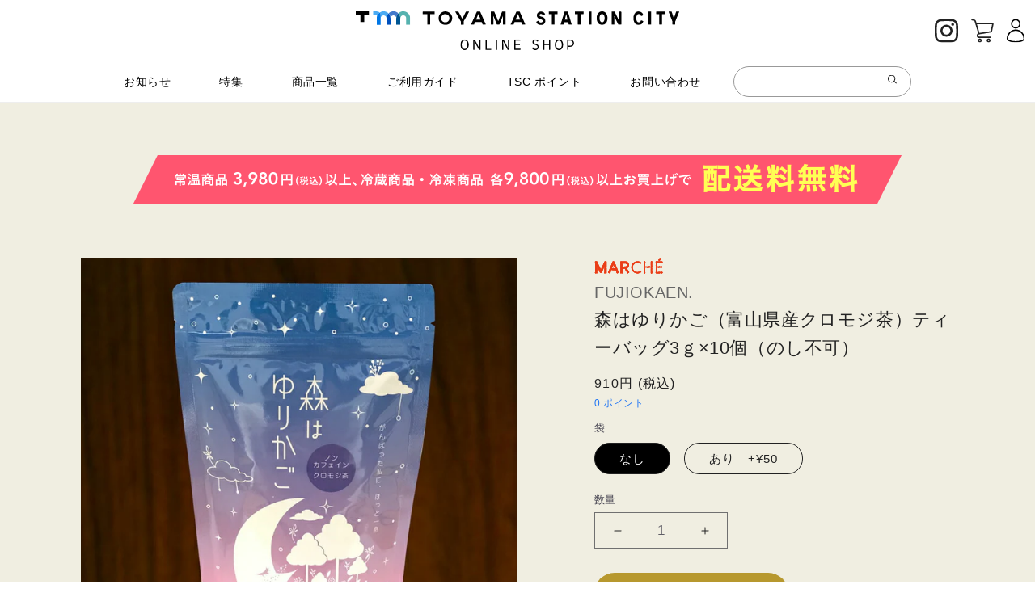

--- FILE ---
content_type: text/html; charset=utf-8
request_url: https://online.toyama-stationcity.jp/products/21039_01
body_size: 32586
content:
<!doctype html>
<html class="no-js" lang="ja">
  <head>
  <!-- starapps_core_start -->
<!-- This code is automatically managed by StarApps Studio -->
<!-- Please contact support@starapps.studio for any help -->
<!-- File location: snippets/starapps-core.liquid -->

<script type="application/json" sa-language-info="true" data-no-instant="true">{"current_language":"ja", "default_language":"ja", "money_format":"{{amount_no_decimals}}円"}</script>

    
<script type="text/javascript" src="https://assets-cdn.starapps.studio/apps/vsk/toyamastation/script-34662-1644284900.js?shop=toyamastation.myshopify.com" async></script>


<!-- VSK_PRE_APP_HIDE_CODE -->

<!-- VSK_PRE_APP_HIDE_CODE_END -->
    
<!-- starapps_core_end -->

    <meta charset="utf-8">
    <meta http-equiv="X-UA-Compatible" content="IE=edge">
    <meta name="viewport" content="width=device-width,initial-scale=1">
    <meta name="theme-color" content="">
    

    <link rel="canonical" href="https://online.toyama-stationcity.jp/products/21039_01">
    <link rel="preconnect" href="https://cdn.shopify.com" crossorigin><link rel="icon" type="image/png" href="//online.toyama-stationcity.jp/cdn/shop/files/TSC_favicon_ee5cac23-869e-4b25-aa08-14bc7eb4ac90_32x32.png?v=1647763398"><link rel="apple-touch-icon" href="//online.toyama-stationcity.jp/cdn/shop/t/1/assets/apple-touch-icon.png?v=8206652927052537771674812728">
<link rel="icon" type="image/png" href="//online.toyama-stationcity.jp/cdn/shop/t/1/assets/android-chrome-192x192.png?v=181240856217857044011674812728">
<link rel="preconnect" href="https://fonts.shopifycdn.com" crossorigin><title>
      森はゆりかご（富山県産クロモジ茶）ティーバッグ3ｇ×10個（のし不可）
 &ndash; TOYAMA STATION CITY</title>

    
      <meta name="description" content="ノンカフェイン、無添加で安心！！女性の方におすすめ！ 山のハーブとしても知られ、森の中にいるようなリラックス感とさわやかな香りを楽しむことができます。 富山県利賀村産のクロモジ茶です。">
    

    

<meta property="og:site_name" content="TOYAMA STATION CITY">
<meta property="og:url" content="https://online.toyama-stationcity.jp/products/21039_01">
<meta property="og:title" content="森はゆりかご（富山県産クロモジ茶）ティーバッグ3ｇ×10個（のし不可）">
<meta property="og:type" content="product">
<meta property="og:description" content="ノンカフェイン、無添加で安心！！女性の方におすすめ！ 山のハーブとしても知られ、森の中にいるようなリラックス感とさわやかな香りを楽しむことができます。 富山県利賀村産のクロモジ茶です。"><meta property="og:image" content="http://online.toyama-stationcity.jp/cdn/shop/products/imgrc0088513095.jpg?v=1645754513">
  <meta property="og:image:secure_url" content="https://online.toyama-stationcity.jp/cdn/shop/products/imgrc0088513095.jpg?v=1645754513">
  <meta property="og:image:width" content="800">
  <meta property="og:image:height" content="800"><meta property="og:price:amount" content="910">
  <meta property="og:price:currency" content="JPY"><meta name="twitter:card" content="summary_large_image">
<meta name="twitter:title" content="森はゆりかご（富山県産クロモジ茶）ティーバッグ3ｇ×10個（のし不可）">
<meta name="twitter:description" content="ノンカフェイン、無添加で安心！！女性の方におすすめ！ 山のハーブとしても知られ、森の中にいるようなリラックス感とさわやかな香りを楽しむことができます。 富山県利賀村産のクロモジ茶です。">


    <script src="//online.toyama-stationcity.jp/cdn/shop/t/1/assets/global.js?v=134895141903428787311640667804" defer="defer"></script>
    <script>window.performance && window.performance.mark && window.performance.mark('shopify.content_for_header.start');</script><meta id="shopify-digital-wallet" name="shopify-digital-wallet" content="/61952098544/digital_wallets/dialog">
<link rel="alternate" type="application/json+oembed" href="https://online.toyama-stationcity.jp/products/21039_01.oembed">
<script async="async" src="/checkouts/internal/preloads.js?locale=ja-JP"></script>
<script id="shopify-features" type="application/json">{"accessToken":"fda656bd32318205b7d665b68bbcc5a2","betas":["rich-media-storefront-analytics"],"domain":"online.toyama-stationcity.jp","predictiveSearch":false,"shopId":61952098544,"locale":"ja"}</script>
<script>var Shopify = Shopify || {};
Shopify.shop = "toyamastation.myshopify.com";
Shopify.locale = "ja";
Shopify.currency = {"active":"JPY","rate":"1.0"};
Shopify.country = "JP";
Shopify.theme = {"name":"Dawn","id":129733460208,"schema_name":"Dawn","schema_version":"2.5.0","theme_store_id":887,"role":"main"};
Shopify.theme.handle = "null";
Shopify.theme.style = {"id":null,"handle":null};
Shopify.cdnHost = "online.toyama-stationcity.jp/cdn";
Shopify.routes = Shopify.routes || {};
Shopify.routes.root = "/";</script>
<script type="module">!function(o){(o.Shopify=o.Shopify||{}).modules=!0}(window);</script>
<script>!function(o){function n(){var o=[];function n(){o.push(Array.prototype.slice.apply(arguments))}return n.q=o,n}var t=o.Shopify=o.Shopify||{};t.loadFeatures=n(),t.autoloadFeatures=n()}(window);</script>
<script id="shop-js-analytics" type="application/json">{"pageType":"product"}</script>
<script defer="defer" async type="module" src="//online.toyama-stationcity.jp/cdn/shopifycloud/shop-js/modules/v2/client.init-shop-cart-sync_0MstufBG.ja.esm.js"></script>
<script defer="defer" async type="module" src="//online.toyama-stationcity.jp/cdn/shopifycloud/shop-js/modules/v2/chunk.common_jll-23Z1.esm.js"></script>
<script defer="defer" async type="module" src="//online.toyama-stationcity.jp/cdn/shopifycloud/shop-js/modules/v2/chunk.modal_HXih6-AF.esm.js"></script>
<script type="module">
  await import("//online.toyama-stationcity.jp/cdn/shopifycloud/shop-js/modules/v2/client.init-shop-cart-sync_0MstufBG.ja.esm.js");
await import("//online.toyama-stationcity.jp/cdn/shopifycloud/shop-js/modules/v2/chunk.common_jll-23Z1.esm.js");
await import("//online.toyama-stationcity.jp/cdn/shopifycloud/shop-js/modules/v2/chunk.modal_HXih6-AF.esm.js");

  window.Shopify.SignInWithShop?.initShopCartSync?.({"fedCMEnabled":true,"windoidEnabled":true});

</script>
<script>(function() {
  var isLoaded = false;
  function asyncLoad() {
    if (isLoaded) return;
    isLoaded = true;
    var urls = ["https:\/\/dd-gift.herokuapp.com\/dd-gift.js?shop=toyamastation.myshopify.com","https:\/\/shopify-app-delivery-date.firebaseapp.com\/assets\/richDelivery.js?shop=toyamastation.myshopify.com","https:\/\/av.good-apps.co\/storage\/js\/good_apps_timer-toyamastation.myshopify.com.js?ver=57\u0026shop=toyamastation.myshopify.com"];
    for (var i = 0; i < urls.length; i++) {
      var s = document.createElement('script');
      s.type = 'text/javascript';
      s.async = true;
      s.src = urls[i];
      var x = document.getElementsByTagName('script')[0];
      x.parentNode.insertBefore(s, x);
    }
  };
  if(window.attachEvent) {
    window.attachEvent('onload', asyncLoad);
  } else {
    window.addEventListener('load', asyncLoad, false);
  }
})();</script>
<script id="__st">var __st={"a":61952098544,"offset":32400,"reqid":"0318d64a-477b-4139-b54c-7dda34c100e3-1769225317","pageurl":"online.toyama-stationcity.jp\/products\/21039_01","u":"7f84206c585d","p":"product","rtyp":"product","rid":7850159800560};</script>
<script>window.ShopifyPaypalV4VisibilityTracking = true;</script>
<script id="form-persister">!function(){'use strict';const t='contact',e='new_comment',n=[[t,t],['blogs',e],['comments',e],[t,'customer']],o='password',r='form_key',c=['recaptcha-v3-token','g-recaptcha-response','h-captcha-response',o],s=()=>{try{return window.sessionStorage}catch{return}},i='__shopify_v',u=t=>t.elements[r],a=function(){const t=[...n].map((([t,e])=>`form[action*='/${t}']:not([data-nocaptcha='true']) input[name='form_type'][value='${e}']`)).join(',');var e;return e=t,()=>e?[...document.querySelectorAll(e)].map((t=>t.form)):[]}();function m(t){const e=u(t);a().includes(t)&&(!e||!e.value)&&function(t){try{if(!s())return;!function(t){const e=s();if(!e)return;const n=u(t);if(!n)return;const o=n.value;o&&e.removeItem(o)}(t);const e=Array.from(Array(32),(()=>Math.random().toString(36)[2])).join('');!function(t,e){u(t)||t.append(Object.assign(document.createElement('input'),{type:'hidden',name:r})),t.elements[r].value=e}(t,e),function(t,e){const n=s();if(!n)return;const r=[...t.querySelectorAll(`input[type='${o}']`)].map((({name:t})=>t)),u=[...c,...r],a={};for(const[o,c]of new FormData(t).entries())u.includes(o)||(a[o]=c);n.setItem(e,JSON.stringify({[i]:1,action:t.action,data:a}))}(t,e)}catch(e){console.error('failed to persist form',e)}}(t)}const f=t=>{if('true'===t.dataset.persistBound)return;const e=function(t,e){const n=function(t){return'function'==typeof t.submit?t.submit:HTMLFormElement.prototype.submit}(t).bind(t);return function(){let t;return()=>{t||(t=!0,(()=>{try{e(),n()}catch(t){(t=>{console.error('form submit failed',t)})(t)}})(),setTimeout((()=>t=!1),250))}}()}(t,(()=>{m(t)}));!function(t,e){if('function'==typeof t.submit&&'function'==typeof e)try{t.submit=e}catch{}}(t,e),t.addEventListener('submit',(t=>{t.preventDefault(),e()})),t.dataset.persistBound='true'};!function(){function t(t){const e=(t=>{const e=t.target;return e instanceof HTMLFormElement?e:e&&e.form})(t);e&&m(e)}document.addEventListener('submit',t),document.addEventListener('DOMContentLoaded',(()=>{const e=a();for(const t of e)f(t);var n;n=document.body,new window.MutationObserver((t=>{for(const e of t)if('childList'===e.type&&e.addedNodes.length)for(const t of e.addedNodes)1===t.nodeType&&'FORM'===t.tagName&&a().includes(t)&&f(t)})).observe(n,{childList:!0,subtree:!0,attributes:!1}),document.removeEventListener('submit',t)}))}()}();</script>
<script integrity="sha256-4kQ18oKyAcykRKYeNunJcIwy7WH5gtpwJnB7kiuLZ1E=" data-source-attribution="shopify.loadfeatures" defer="defer" src="//online.toyama-stationcity.jp/cdn/shopifycloud/storefront/assets/storefront/load_feature-a0a9edcb.js" crossorigin="anonymous"></script>
<script data-source-attribution="shopify.dynamic_checkout.dynamic.init">var Shopify=Shopify||{};Shopify.PaymentButton=Shopify.PaymentButton||{isStorefrontPortableWallets:!0,init:function(){window.Shopify.PaymentButton.init=function(){};var t=document.createElement("script");t.src="https://online.toyama-stationcity.jp/cdn/shopifycloud/portable-wallets/latest/portable-wallets.ja.js",t.type="module",document.head.appendChild(t)}};
</script>
<script data-source-attribution="shopify.dynamic_checkout.buyer_consent">
  function portableWalletsHideBuyerConsent(e){var t=document.getElementById("shopify-buyer-consent"),n=document.getElementById("shopify-subscription-policy-button");t&&n&&(t.classList.add("hidden"),t.setAttribute("aria-hidden","true"),n.removeEventListener("click",e))}function portableWalletsShowBuyerConsent(e){var t=document.getElementById("shopify-buyer-consent"),n=document.getElementById("shopify-subscription-policy-button");t&&n&&(t.classList.remove("hidden"),t.removeAttribute("aria-hidden"),n.addEventListener("click",e))}window.Shopify?.PaymentButton&&(window.Shopify.PaymentButton.hideBuyerConsent=portableWalletsHideBuyerConsent,window.Shopify.PaymentButton.showBuyerConsent=portableWalletsShowBuyerConsent);
</script>
<script data-source-attribution="shopify.dynamic_checkout.cart.bootstrap">document.addEventListener("DOMContentLoaded",(function(){function t(){return document.querySelector("shopify-accelerated-checkout-cart, shopify-accelerated-checkout")}if(t())Shopify.PaymentButton.init();else{new MutationObserver((function(e,n){t()&&(Shopify.PaymentButton.init(),n.disconnect())})).observe(document.body,{childList:!0,subtree:!0})}}));
</script>
<script id="sections-script" data-sections="main-product,header" defer="defer" src="//online.toyama-stationcity.jp/cdn/shop/t/1/compiled_assets/scripts.js?v=8595"></script>
<script>window.performance && window.performance.mark && window.performance.mark('shopify.content_for_header.end');</script>


    <style data-shopify>
      @font-face {
  font-family: Assistant;
  font-weight: 400;
  font-style: normal;
  font-display: swap;
  src: url("//online.toyama-stationcity.jp/cdn/fonts/assistant/assistant_n4.9120912a469cad1cc292572851508ca49d12e768.woff2") format("woff2"),
       url("//online.toyama-stationcity.jp/cdn/fonts/assistant/assistant_n4.6e9875ce64e0fefcd3f4446b7ec9036b3ddd2985.woff") format("woff");
}

      @font-face {
  font-family: Assistant;
  font-weight: 700;
  font-style: normal;
  font-display: swap;
  src: url("//online.toyama-stationcity.jp/cdn/fonts/assistant/assistant_n7.bf44452348ec8b8efa3aa3068825305886b1c83c.woff2") format("woff2"),
       url("//online.toyama-stationcity.jp/cdn/fonts/assistant/assistant_n7.0c887fee83f6b3bda822f1150b912c72da0f7b64.woff") format("woff");
}

      
      
      @font-face {
  font-family: Assistant;
  font-weight: 400;
  font-style: normal;
  font-display: swap;
  src: url("//online.toyama-stationcity.jp/cdn/fonts/assistant/assistant_n4.9120912a469cad1cc292572851508ca49d12e768.woff2") format("woff2"),
       url("//online.toyama-stationcity.jp/cdn/fonts/assistant/assistant_n4.6e9875ce64e0fefcd3f4446b7ec9036b3ddd2985.woff") format("woff");
}


      :root {
        --font-body-family: Assistant, sans-serif;
        --font-body-style: normal;
        --font-body-weight: 400;

        --font-heading-family: Assistant, sans-serif;
        --font-heading-style: normal;
        --font-heading-weight: 400;

        --font-body-scale: 1.0;
        --font-heading-scale: 1.0;

        --color-base-text: 18, 18, 18;
        --color-base-background-1: 255, 255, 255;
        --color-base-background-2: 243, 243, 243;
        --color-base-solid-button-labels: 255, 255, 255;
        --color-base-outline-button-labels: 18, 18, 18;
        --color-base-accent-1: 205, 157, 41;
        --color-base-accent-2: 255, 255, 255;
        --payment-terms-background-color: #FFFFFF;

        --gradient-base-background-1: #FFFFFF;
        --gradient-base-background-2: #F3F3F3;
        --gradient-base-accent-1: #cd9d29;
        --gradient-base-accent-2: #ffffff;

        --page-width: 160rem;
        --page-width-margin: 2rem;
        --mainColor: #b7982e;
        --bgColor: #755a01;
        --bgColor2: #f0eee1;
      }

      *,
      *::before,
      *::after {
        box-sizing: inherit;
      }

      html {
        box-sizing: border-box;
        font-size: calc(var(--font-body-scale) * 62.5%);
        height: 100%;
      }

      body {
        display: grid;
        grid-template-rows: auto auto 1fr auto;
        grid-template-columns: 100%;
        min-height: 100%;
        margin: 0;
        font-size: 1.5rem;
        letter-spacing: 0.06rem;
        line-height: calc(1 + 0.8 / var(--font-body-scale));
        font-family: var(--font-body-family);
        font-style: var(--font-body-style);
        font-weight: var(--font-body-weight);
      }

      @media screen and (min-width: 750px) {
        body {
          font-size: 1.6rem;
        }
      }
    </style>

    <link href="//online.toyama-stationcity.jp/cdn/shop/t/1/assets/normalize.css?v=135214768515491260851645695238" rel="stylesheet" type="text/css" media="all" />
    <link href="//online.toyama-stationcity.jp/cdn/shop/t/1/assets/base.css?v=130017960789303695671648001548" rel="stylesheet" type="text/css" media="all" />
    <link href="//online.toyama-stationcity.jp/cdn/shop/t/1/assets/common.css?v=117377666851276190441753333356" rel="stylesheet" type="text/css" media="all" />

    
<link rel="preload" as="font" href="//online.toyama-stationcity.jp/cdn/fonts/assistant/assistant_n4.9120912a469cad1cc292572851508ca49d12e768.woff2" type="font/woff2" crossorigin><link rel="preload" as="font" href="//online.toyama-stationcity.jp/cdn/fonts/assistant/assistant_n4.9120912a469cad1cc292572851508ca49d12e768.woff2" type="font/woff2" crossorigin><script>document.documentElement.className = document.documentElement.className.replace('no-js', 'js');
    if (Shopify.designMode) {
      document.documentElement.classList.add('shopify-design-mode');
    }
    </script><script>
  var shopEpMetafield = {"point_campaign":false,"updated_at":"2026-01-24T03:28:26.281849Z","stealth_mode":false,"currency_value":110,"live":true,"point_value":0,"tier_rules":{"2eb91278-9ad7-11ec-ba87-827b1e488ab8":{"name":"Default","currency_value":110,"point_value":0,"percentage":0.0,"currency_spent_requirement":0,"free_shipping":false}},"include_tax":true,"percentage":0.0,"point_rules":{"2eb91278-9ad7-11ec-ba87-827b1e488ab8":{"currency_value":110,"point_value":0,"percentage":0.0,"free_shipping":false}},"reward_currency_value":1,"reward_point_value":1,"reward_rules":{},"shipping_codes":[]};

  if (shopEpMetafield) {
    var easyPointsSession = sessionStorage.getItem("easyPoints");
    easyPointsSession = easyPointsSession ? JSON.parse(easyPointsSession) : {};

    easyPointsSession.widgetHidden = !shopEpMetafield.widget;
    easyPointsSession.shopMetafieldUpdatedAt = shopEpMetafield.updated_at;

    
      var customer = false;
    

    var customerEpMetafield = customer && null;

    if (customerEpMetafield) {
      easyPointsSession.pointBalance = customerEpMetafield.balance;
      easyPointsSession.expirationDate = customerEpMetafield.expiration_date;

      easyPointsSession.customerPointRulePercentage = parseInt(customerEpMetafield.percentage);
      easyPointsSession.customerPointRulePointValue = parseInt(customerEpMetafield.point_value);
      easyPointsSession.customerPointRuleCurrencyValue = parseInt(customerEpMetafield.currency_value);
      easyPointsSession.tierName = customerEpMetafield.tier;

      if (customerEpMetafield.tier_maintenance_data) {
        easyPointsSession.rankMaintenanceData = customerEpMetafield.tier_maintenance_data.maintenance_data;
        easyPointsSession.rankAdvancementData = customerEpMetafield.tier_maintenance_data.advancement_data;
      }

      if (typeof customerEpMetafield.coupon_value === "number" && customerEpMetafield.coupon_value > 0) {
        easyPointsSession.appliedDiscount = customerEpMetafield.coupon_value;
        easyPointsSession.appliedDiscountCurrency = customerEpMetafield.coupon_currency;
      } else {
        delete easyPointsSession.appliedDiscount;
        delete easyPointsSession.appliedDiscountCurrency;
      }
    } else {
      easyPointsSession.customerPointRulePercentage = parseInt(shopEpMetafield.percentage);
      easyPointsSession.customerPointRulePointValue = parseInt(shopEpMetafield.point_value);
      easyPointsSession.customerPointRuleCurrencyValue = parseInt(shopEpMetafield.currency_value);

      delete easyPointsSession.pointBalance;
      delete easyPointsSession.expirationDate;
      delete easyPointsSession.tierName;
      delete easyPointsSession.rankMaintenanceData;
      delete easyPointsSession.rankAdvancementData;
      delete easyPointsSession.appliedDiscount;
      delete easyPointsSession.appliedDiscountCurrency;
    }

    sessionStorage.setItem("easyPoints", JSON.stringify(easyPointsSession));
  }
</script>

      <link href="//online.toyama-stationcity.jp/cdn/shop/t/1/assets/easy_points.css?v=71010169501601634521646969467" rel="stylesheet" type="text/css" media="all" />
      <script src="//online.toyama-stationcity.jp/cdn/shop/t/1/assets/easy_points.js?v=143161574639162241421646969469" type="text/javascript"></script>
      <script src="//online.toyama-stationcity.jp/cdn/shopifycloud/storefront/assets/themes_support/option_selection-b017cd28.js" type="text/javascript"></script>
      <link href="//online.toyama-stationcity.jp/cdn/shop/t/1/assets/easy_points_integration.css?v=158984553698628229471646969467" rel="stylesheet" type="text/css" media="all" />
      <script src="//online.toyama-stationcity.jp/cdn/shop/t/1/assets/easy_points_integration.min.js?v=11277714998040632121646969468" type="text/javascript"></script>
<meta name="google-site-verification" content="WBIw7t3UR-_9WfukbUGq_66Y1T31TSVTbZ6n8TbEoP8" /><meta name="google-site-verification" content="N2aBF7lC8ZD5lfbzxy0HUQ6-0ZuK7NRFt8SILZX9Fjk" />
<link href="https://monorail-edge.shopifysvc.com" rel="dns-prefetch">
<script>(function(){if ("sendBeacon" in navigator && "performance" in window) {try {var session_token_from_headers = performance.getEntriesByType('navigation')[0].serverTiming.find(x => x.name == '_s').description;} catch {var session_token_from_headers = undefined;}var session_cookie_matches = document.cookie.match(/_shopify_s=([^;]*)/);var session_token_from_cookie = session_cookie_matches && session_cookie_matches.length === 2 ? session_cookie_matches[1] : "";var session_token = session_token_from_headers || session_token_from_cookie || "";function handle_abandonment_event(e) {var entries = performance.getEntries().filter(function(entry) {return /monorail-edge.shopifysvc.com/.test(entry.name);});if (!window.abandonment_tracked && entries.length === 0) {window.abandonment_tracked = true;var currentMs = Date.now();var navigation_start = performance.timing.navigationStart;var payload = {shop_id: 61952098544,url: window.location.href,navigation_start,duration: currentMs - navigation_start,session_token,page_type: "product"};window.navigator.sendBeacon("https://monorail-edge.shopifysvc.com/v1/produce", JSON.stringify({schema_id: "online_store_buyer_site_abandonment/1.1",payload: payload,metadata: {event_created_at_ms: currentMs,event_sent_at_ms: currentMs}}));}}window.addEventListener('pagehide', handle_abandonment_event);}}());</script>
<script id="web-pixels-manager-setup">(function e(e,d,r,n,o){if(void 0===o&&(o={}),!Boolean(null===(a=null===(i=window.Shopify)||void 0===i?void 0:i.analytics)||void 0===a?void 0:a.replayQueue)){var i,a;window.Shopify=window.Shopify||{};var t=window.Shopify;t.analytics=t.analytics||{};var s=t.analytics;s.replayQueue=[],s.publish=function(e,d,r){return s.replayQueue.push([e,d,r]),!0};try{self.performance.mark("wpm:start")}catch(e){}var l=function(){var e={modern:/Edge?\/(1{2}[4-9]|1[2-9]\d|[2-9]\d{2}|\d{4,})\.\d+(\.\d+|)|Firefox\/(1{2}[4-9]|1[2-9]\d|[2-9]\d{2}|\d{4,})\.\d+(\.\d+|)|Chrom(ium|e)\/(9{2}|\d{3,})\.\d+(\.\d+|)|(Maci|X1{2}).+ Version\/(15\.\d+|(1[6-9]|[2-9]\d|\d{3,})\.\d+)([,.]\d+|)( \(\w+\)|)( Mobile\/\w+|) Safari\/|Chrome.+OPR\/(9{2}|\d{3,})\.\d+\.\d+|(CPU[ +]OS|iPhone[ +]OS|CPU[ +]iPhone|CPU IPhone OS|CPU iPad OS)[ +]+(15[._]\d+|(1[6-9]|[2-9]\d|\d{3,})[._]\d+)([._]\d+|)|Android:?[ /-](13[3-9]|1[4-9]\d|[2-9]\d{2}|\d{4,})(\.\d+|)(\.\d+|)|Android.+Firefox\/(13[5-9]|1[4-9]\d|[2-9]\d{2}|\d{4,})\.\d+(\.\d+|)|Android.+Chrom(ium|e)\/(13[3-9]|1[4-9]\d|[2-9]\d{2}|\d{4,})\.\d+(\.\d+|)|SamsungBrowser\/([2-9]\d|\d{3,})\.\d+/,legacy:/Edge?\/(1[6-9]|[2-9]\d|\d{3,})\.\d+(\.\d+|)|Firefox\/(5[4-9]|[6-9]\d|\d{3,})\.\d+(\.\d+|)|Chrom(ium|e)\/(5[1-9]|[6-9]\d|\d{3,})\.\d+(\.\d+|)([\d.]+$|.*Safari\/(?![\d.]+ Edge\/[\d.]+$))|(Maci|X1{2}).+ Version\/(10\.\d+|(1[1-9]|[2-9]\d|\d{3,})\.\d+)([,.]\d+|)( \(\w+\)|)( Mobile\/\w+|) Safari\/|Chrome.+OPR\/(3[89]|[4-9]\d|\d{3,})\.\d+\.\d+|(CPU[ +]OS|iPhone[ +]OS|CPU[ +]iPhone|CPU IPhone OS|CPU iPad OS)[ +]+(10[._]\d+|(1[1-9]|[2-9]\d|\d{3,})[._]\d+)([._]\d+|)|Android:?[ /-](13[3-9]|1[4-9]\d|[2-9]\d{2}|\d{4,})(\.\d+|)(\.\d+|)|Mobile Safari.+OPR\/([89]\d|\d{3,})\.\d+\.\d+|Android.+Firefox\/(13[5-9]|1[4-9]\d|[2-9]\d{2}|\d{4,})\.\d+(\.\d+|)|Android.+Chrom(ium|e)\/(13[3-9]|1[4-9]\d|[2-9]\d{2}|\d{4,})\.\d+(\.\d+|)|Android.+(UC? ?Browser|UCWEB|U3)[ /]?(15\.([5-9]|\d{2,})|(1[6-9]|[2-9]\d|\d{3,})\.\d+)\.\d+|SamsungBrowser\/(5\.\d+|([6-9]|\d{2,})\.\d+)|Android.+MQ{2}Browser\/(14(\.(9|\d{2,})|)|(1[5-9]|[2-9]\d|\d{3,})(\.\d+|))(\.\d+|)|K[Aa][Ii]OS\/(3\.\d+|([4-9]|\d{2,})\.\d+)(\.\d+|)/},d=e.modern,r=e.legacy,n=navigator.userAgent;return n.match(d)?"modern":n.match(r)?"legacy":"unknown"}(),u="modern"===l?"modern":"legacy",c=(null!=n?n:{modern:"",legacy:""})[u],f=function(e){return[e.baseUrl,"/wpm","/b",e.hashVersion,"modern"===e.buildTarget?"m":"l",".js"].join("")}({baseUrl:d,hashVersion:r,buildTarget:u}),m=function(e){var d=e.version,r=e.bundleTarget,n=e.surface,o=e.pageUrl,i=e.monorailEndpoint;return{emit:function(e){var a=e.status,t=e.errorMsg,s=(new Date).getTime(),l=JSON.stringify({metadata:{event_sent_at_ms:s},events:[{schema_id:"web_pixels_manager_load/3.1",payload:{version:d,bundle_target:r,page_url:o,status:a,surface:n,error_msg:t},metadata:{event_created_at_ms:s}}]});if(!i)return console&&console.warn&&console.warn("[Web Pixels Manager] No Monorail endpoint provided, skipping logging."),!1;try{return self.navigator.sendBeacon.bind(self.navigator)(i,l)}catch(e){}var u=new XMLHttpRequest;try{return u.open("POST",i,!0),u.setRequestHeader("Content-Type","text/plain"),u.send(l),!0}catch(e){return console&&console.warn&&console.warn("[Web Pixels Manager] Got an unhandled error while logging to Monorail."),!1}}}}({version:r,bundleTarget:l,surface:e.surface,pageUrl:self.location.href,monorailEndpoint:e.monorailEndpoint});try{o.browserTarget=l,function(e){var d=e.src,r=e.async,n=void 0===r||r,o=e.onload,i=e.onerror,a=e.sri,t=e.scriptDataAttributes,s=void 0===t?{}:t,l=document.createElement("script"),u=document.querySelector("head"),c=document.querySelector("body");if(l.async=n,l.src=d,a&&(l.integrity=a,l.crossOrigin="anonymous"),s)for(var f in s)if(Object.prototype.hasOwnProperty.call(s,f))try{l.dataset[f]=s[f]}catch(e){}if(o&&l.addEventListener("load",o),i&&l.addEventListener("error",i),u)u.appendChild(l);else{if(!c)throw new Error("Did not find a head or body element to append the script");c.appendChild(l)}}({src:f,async:!0,onload:function(){if(!function(){var e,d;return Boolean(null===(d=null===(e=window.Shopify)||void 0===e?void 0:e.analytics)||void 0===d?void 0:d.initialized)}()){var d=window.webPixelsManager.init(e)||void 0;if(d){var r=window.Shopify.analytics;r.replayQueue.forEach((function(e){var r=e[0],n=e[1],o=e[2];d.publishCustomEvent(r,n,o)})),r.replayQueue=[],r.publish=d.publishCustomEvent,r.visitor=d.visitor,r.initialized=!0}}},onerror:function(){return m.emit({status:"failed",errorMsg:"".concat(f," has failed to load")})},sri:function(e){var d=/^sha384-[A-Za-z0-9+/=]+$/;return"string"==typeof e&&d.test(e)}(c)?c:"",scriptDataAttributes:o}),m.emit({status:"loading"})}catch(e){m.emit({status:"failed",errorMsg:(null==e?void 0:e.message)||"Unknown error"})}}})({shopId: 61952098544,storefrontBaseUrl: "https://online.toyama-stationcity.jp",extensionsBaseUrl: "https://extensions.shopifycdn.com/cdn/shopifycloud/web-pixels-manager",monorailEndpoint: "https://monorail-edge.shopifysvc.com/unstable/produce_batch",surface: "storefront-renderer",enabledBetaFlags: ["2dca8a86"],webPixelsConfigList: [{"id":"557940976","configuration":"{\"config\":\"{\\\"pixel_id\\\":\\\"G-B0LHNNDJM7\\\",\\\"gtag_events\\\":[{\\\"type\\\":\\\"purchase\\\",\\\"action_label\\\":\\\"G-B0LHNNDJM7\\\"},{\\\"type\\\":\\\"page_view\\\",\\\"action_label\\\":\\\"G-B0LHNNDJM7\\\"},{\\\"type\\\":\\\"view_item\\\",\\\"action_label\\\":\\\"G-B0LHNNDJM7\\\"},{\\\"type\\\":\\\"search\\\",\\\"action_label\\\":\\\"G-B0LHNNDJM7\\\"},{\\\"type\\\":\\\"add_to_cart\\\",\\\"action_label\\\":\\\"G-B0LHNNDJM7\\\"},{\\\"type\\\":\\\"begin_checkout\\\",\\\"action_label\\\":\\\"G-B0LHNNDJM7\\\"},{\\\"type\\\":\\\"add_payment_info\\\",\\\"action_label\\\":\\\"G-B0LHNNDJM7\\\"}],\\\"enable_monitoring_mode\\\":false}\"}","eventPayloadVersion":"v1","runtimeContext":"OPEN","scriptVersion":"b2a88bafab3e21179ed38636efcd8a93","type":"APP","apiClientId":1780363,"privacyPurposes":[],"dataSharingAdjustments":{"protectedCustomerApprovalScopes":["read_customer_address","read_customer_email","read_customer_name","read_customer_personal_data","read_customer_phone"]}},{"id":"shopify-app-pixel","configuration":"{}","eventPayloadVersion":"v1","runtimeContext":"STRICT","scriptVersion":"0450","apiClientId":"shopify-pixel","type":"APP","privacyPurposes":["ANALYTICS","MARKETING"]},{"id":"shopify-custom-pixel","eventPayloadVersion":"v1","runtimeContext":"LAX","scriptVersion":"0450","apiClientId":"shopify-pixel","type":"CUSTOM","privacyPurposes":["ANALYTICS","MARKETING"]}],isMerchantRequest: false,initData: {"shop":{"name":"TOYAMA STATION CITY","paymentSettings":{"currencyCode":"JPY"},"myshopifyDomain":"toyamastation.myshopify.com","countryCode":"JP","storefrontUrl":"https:\/\/online.toyama-stationcity.jp"},"customer":null,"cart":null,"checkout":null,"productVariants":[{"price":{"amount":910.0,"currencyCode":"JPY"},"product":{"title":"森はゆりかご（富山県産クロモジ茶）ティーバッグ3ｇ×10個（のし不可）","vendor":"FUJIOKAEN.","id":"7850159800560","untranslatedTitle":"森はゆりかご（富山県産クロモジ茶）ティーバッグ3ｇ×10個（のし不可）","url":"\/products\/21039_01","type":"お茶・紅茶"},"id":"42477306904816","image":{"src":"\/\/online.toyama-stationcity.jp\/cdn\/shop\/products\/imgrc0088513095.jpg?v=1645754513"},"sku":"21039_01_0","title":"なし","untranslatedTitle":"なし"},{"price":{"amount":960.0,"currencyCode":"JPY"},"product":{"title":"森はゆりかご（富山県産クロモジ茶）ティーバッグ3ｇ×10個（のし不可）","vendor":"FUJIOKAEN.","id":"7850159800560","untranslatedTitle":"森はゆりかご（富山県産クロモジ茶）ティーバッグ3ｇ×10個（のし不可）","url":"\/products\/21039_01","type":"お茶・紅茶"},"id":"42477306937584","image":{"src":"\/\/online.toyama-stationcity.jp\/cdn\/shop\/products\/imgrc0088513095.jpg?v=1645754513"},"sku":"21039_01_1","title":"あり　+¥50","untranslatedTitle":"あり　+¥50"}],"purchasingCompany":null},},"https://online.toyama-stationcity.jp/cdn","fcfee988w5aeb613cpc8e4bc33m6693e112",{"modern":"","legacy":""},{"shopId":"61952098544","storefrontBaseUrl":"https:\/\/online.toyama-stationcity.jp","extensionBaseUrl":"https:\/\/extensions.shopifycdn.com\/cdn\/shopifycloud\/web-pixels-manager","surface":"storefront-renderer","enabledBetaFlags":"[\"2dca8a86\"]","isMerchantRequest":"false","hashVersion":"fcfee988w5aeb613cpc8e4bc33m6693e112","publish":"custom","events":"[[\"page_viewed\",{}],[\"product_viewed\",{\"productVariant\":{\"price\":{\"amount\":910.0,\"currencyCode\":\"JPY\"},\"product\":{\"title\":\"森はゆりかご（富山県産クロモジ茶）ティーバッグ3ｇ×10個（のし不可）\",\"vendor\":\"FUJIOKAEN.\",\"id\":\"7850159800560\",\"untranslatedTitle\":\"森はゆりかご（富山県産クロモジ茶）ティーバッグ3ｇ×10個（のし不可）\",\"url\":\"\/products\/21039_01\",\"type\":\"お茶・紅茶\"},\"id\":\"42477306904816\",\"image\":{\"src\":\"\/\/online.toyama-stationcity.jp\/cdn\/shop\/products\/imgrc0088513095.jpg?v=1645754513\"},\"sku\":\"21039_01_0\",\"title\":\"なし\",\"untranslatedTitle\":\"なし\"}}]]"});</script><script>
  window.ShopifyAnalytics = window.ShopifyAnalytics || {};
  window.ShopifyAnalytics.meta = window.ShopifyAnalytics.meta || {};
  window.ShopifyAnalytics.meta.currency = 'JPY';
  var meta = {"product":{"id":7850159800560,"gid":"gid:\/\/shopify\/Product\/7850159800560","vendor":"FUJIOKAEN.","type":"お茶・紅茶","handle":"21039_01","variants":[{"id":42477306904816,"price":91000,"name":"森はゆりかご（富山県産クロモジ茶）ティーバッグ3ｇ×10個（のし不可） - なし","public_title":"なし","sku":"21039_01_0"},{"id":42477306937584,"price":96000,"name":"森はゆりかご（富山県産クロモジ茶）ティーバッグ3ｇ×10個（のし不可） - あり　+¥50","public_title":"あり　+¥50","sku":"21039_01_1"}],"remote":false},"page":{"pageType":"product","resourceType":"product","resourceId":7850159800560,"requestId":"0318d64a-477b-4139-b54c-7dda34c100e3-1769225317"}};
  for (var attr in meta) {
    window.ShopifyAnalytics.meta[attr] = meta[attr];
  }
</script>
<script class="analytics">
  (function () {
    var customDocumentWrite = function(content) {
      var jquery = null;

      if (window.jQuery) {
        jquery = window.jQuery;
      } else if (window.Checkout && window.Checkout.$) {
        jquery = window.Checkout.$;
      }

      if (jquery) {
        jquery('body').append(content);
      }
    };

    var hasLoggedConversion = function(token) {
      if (token) {
        return document.cookie.indexOf('loggedConversion=' + token) !== -1;
      }
      return false;
    }

    var setCookieIfConversion = function(token) {
      if (token) {
        var twoMonthsFromNow = new Date(Date.now());
        twoMonthsFromNow.setMonth(twoMonthsFromNow.getMonth() + 2);

        document.cookie = 'loggedConversion=' + token + '; expires=' + twoMonthsFromNow;
      }
    }

    var trekkie = window.ShopifyAnalytics.lib = window.trekkie = window.trekkie || [];
    if (trekkie.integrations) {
      return;
    }
    trekkie.methods = [
      'identify',
      'page',
      'ready',
      'track',
      'trackForm',
      'trackLink'
    ];
    trekkie.factory = function(method) {
      return function() {
        var args = Array.prototype.slice.call(arguments);
        args.unshift(method);
        trekkie.push(args);
        return trekkie;
      };
    };
    for (var i = 0; i < trekkie.methods.length; i++) {
      var key = trekkie.methods[i];
      trekkie[key] = trekkie.factory(key);
    }
    trekkie.load = function(config) {
      trekkie.config = config || {};
      trekkie.config.initialDocumentCookie = document.cookie;
      var first = document.getElementsByTagName('script')[0];
      var script = document.createElement('script');
      script.type = 'text/javascript';
      script.onerror = function(e) {
        var scriptFallback = document.createElement('script');
        scriptFallback.type = 'text/javascript';
        scriptFallback.onerror = function(error) {
                var Monorail = {
      produce: function produce(monorailDomain, schemaId, payload) {
        var currentMs = new Date().getTime();
        var event = {
          schema_id: schemaId,
          payload: payload,
          metadata: {
            event_created_at_ms: currentMs,
            event_sent_at_ms: currentMs
          }
        };
        return Monorail.sendRequest("https://" + monorailDomain + "/v1/produce", JSON.stringify(event));
      },
      sendRequest: function sendRequest(endpointUrl, payload) {
        // Try the sendBeacon API
        if (window && window.navigator && typeof window.navigator.sendBeacon === 'function' && typeof window.Blob === 'function' && !Monorail.isIos12()) {
          var blobData = new window.Blob([payload], {
            type: 'text/plain'
          });

          if (window.navigator.sendBeacon(endpointUrl, blobData)) {
            return true;
          } // sendBeacon was not successful

        } // XHR beacon

        var xhr = new XMLHttpRequest();

        try {
          xhr.open('POST', endpointUrl);
          xhr.setRequestHeader('Content-Type', 'text/plain');
          xhr.send(payload);
        } catch (e) {
          console.log(e);
        }

        return false;
      },
      isIos12: function isIos12() {
        return window.navigator.userAgent.lastIndexOf('iPhone; CPU iPhone OS 12_') !== -1 || window.navigator.userAgent.lastIndexOf('iPad; CPU OS 12_') !== -1;
      }
    };
    Monorail.produce('monorail-edge.shopifysvc.com',
      'trekkie_storefront_load_errors/1.1',
      {shop_id: 61952098544,
      theme_id: 129733460208,
      app_name: "storefront",
      context_url: window.location.href,
      source_url: "//online.toyama-stationcity.jp/cdn/s/trekkie.storefront.8d95595f799fbf7e1d32231b9a28fd43b70c67d3.min.js"});

        };
        scriptFallback.async = true;
        scriptFallback.src = '//online.toyama-stationcity.jp/cdn/s/trekkie.storefront.8d95595f799fbf7e1d32231b9a28fd43b70c67d3.min.js';
        first.parentNode.insertBefore(scriptFallback, first);
      };
      script.async = true;
      script.src = '//online.toyama-stationcity.jp/cdn/s/trekkie.storefront.8d95595f799fbf7e1d32231b9a28fd43b70c67d3.min.js';
      first.parentNode.insertBefore(script, first);
    };
    trekkie.load(
      {"Trekkie":{"appName":"storefront","development":false,"defaultAttributes":{"shopId":61952098544,"isMerchantRequest":null,"themeId":129733460208,"themeCityHash":"7503941809820392104","contentLanguage":"ja","currency":"JPY","eventMetadataId":"1e728614-d438-4905-ace2-4909d68d85be"},"isServerSideCookieWritingEnabled":true,"monorailRegion":"shop_domain","enabledBetaFlags":["65f19447"]},"Session Attribution":{},"S2S":{"facebookCapiEnabled":false,"source":"trekkie-storefront-renderer","apiClientId":580111}}
    );

    var loaded = false;
    trekkie.ready(function() {
      if (loaded) return;
      loaded = true;

      window.ShopifyAnalytics.lib = window.trekkie;

      var originalDocumentWrite = document.write;
      document.write = customDocumentWrite;
      try { window.ShopifyAnalytics.merchantGoogleAnalytics.call(this); } catch(error) {};
      document.write = originalDocumentWrite;

      window.ShopifyAnalytics.lib.page(null,{"pageType":"product","resourceType":"product","resourceId":7850159800560,"requestId":"0318d64a-477b-4139-b54c-7dda34c100e3-1769225317","shopifyEmitted":true});

      var match = window.location.pathname.match(/checkouts\/(.+)\/(thank_you|post_purchase)/)
      var token = match? match[1]: undefined;
      if (!hasLoggedConversion(token)) {
        setCookieIfConversion(token);
        window.ShopifyAnalytics.lib.track("Viewed Product",{"currency":"JPY","variantId":42477306904816,"productId":7850159800560,"productGid":"gid:\/\/shopify\/Product\/7850159800560","name":"森はゆりかご（富山県産クロモジ茶）ティーバッグ3ｇ×10個（のし不可） - なし","price":"910","sku":"21039_01_0","brand":"FUJIOKAEN.","variant":"なし","category":"お茶・紅茶","nonInteraction":true,"remote":false},undefined,undefined,{"shopifyEmitted":true});
      window.ShopifyAnalytics.lib.track("monorail:\/\/trekkie_storefront_viewed_product\/1.1",{"currency":"JPY","variantId":42477306904816,"productId":7850159800560,"productGid":"gid:\/\/shopify\/Product\/7850159800560","name":"森はゆりかご（富山県産クロモジ茶）ティーバッグ3ｇ×10個（のし不可） - なし","price":"910","sku":"21039_01_0","brand":"FUJIOKAEN.","variant":"なし","category":"お茶・紅茶","nonInteraction":true,"remote":false,"referer":"https:\/\/online.toyama-stationcity.jp\/products\/21039_01"});
      }
    });


        var eventsListenerScript = document.createElement('script');
        eventsListenerScript.async = true;
        eventsListenerScript.src = "//online.toyama-stationcity.jp/cdn/shopifycloud/storefront/assets/shop_events_listener-3da45d37.js";
        document.getElementsByTagName('head')[0].appendChild(eventsListenerScript);

})();</script>
<script
  defer
  src="https://online.toyama-stationcity.jp/cdn/shopifycloud/perf-kit/shopify-perf-kit-3.0.4.min.js"
  data-application="storefront-renderer"
  data-shop-id="61952098544"
  data-render-region="gcp-us-central1"
  data-page-type="product"
  data-theme-instance-id="129733460208"
  data-theme-name="Dawn"
  data-theme-version="2.5.0"
  data-monorail-region="shop_domain"
  data-resource-timing-sampling-rate="10"
  data-shs="true"
  data-shs-beacon="true"
  data-shs-export-with-fetch="true"
  data-shs-logs-sample-rate="1"
  data-shs-beacon-endpoint="https://online.toyama-stationcity.jp/api/collect"
></script>
</head>
  <body>
    <div id="shopify-section-header" class="shopify-section"><link rel="stylesheet" href="//online.toyama-stationcity.jp/cdn/shop/t/1/assets/component-list-menu.css?v=161614383810958508431640667808" media="print" onload="this.media='all'">
<link rel="stylesheet" href="//online.toyama-stationcity.jp/cdn/shop/t/1/assets/component-search.css?v=128662198121899399791640667795" media="print" onload="this.media='all'">
<link rel="stylesheet" href="//online.toyama-stationcity.jp/cdn/shop/t/1/assets/component-menu-drawer.css?v=25441607779389632351640667798" media="print" onload="this.media='all'">
<link rel="stylesheet" href="//online.toyama-stationcity.jp/cdn/shop/t/1/assets/component-cart-notification.css?v=460858370205038421640667793" media="print" onload="this.media='all'">
<link rel="stylesheet" href="//online.toyama-stationcity.jp/cdn/shop/t/1/assets/component-cart-items.css?v=157471800145148034221640667820" media="print" onload="this.media='all'"><noscript><link href="//online.toyama-stationcity.jp/cdn/shop/t/1/assets/component-list-menu.css?v=161614383810958508431640667808" rel="stylesheet" type="text/css" media="all" /></noscript>
<noscript><link href="//online.toyama-stationcity.jp/cdn/shop/t/1/assets/component-search.css?v=128662198121899399791640667795" rel="stylesheet" type="text/css" media="all" /></noscript>
<noscript><link href="//online.toyama-stationcity.jp/cdn/shop/t/1/assets/component-menu-drawer.css?v=25441607779389632351640667798" rel="stylesheet" type="text/css" media="all" /></noscript>
<noscript><link href="//online.toyama-stationcity.jp/cdn/shop/t/1/assets/component-cart-notification.css?v=460858370205038421640667793" rel="stylesheet" type="text/css" media="all" /></noscript>
<noscript><link href="//online.toyama-stationcity.jp/cdn/shop/t/1/assets/component-cart-items.css?v=157471800145148034221640667820" rel="stylesheet" type="text/css" media="all" /></noscript>

<style>
  header-drawer {
    justify-self: start;
    margin-left: -1.2rem;
  }
  .visually-hidden, .unit-price {display: none!important;}
  @media screen and (min-width: 990px) {
    header-drawer {
      display: none;
    }
  }

  .menu-drawer-container {
    display: flex;
  }

  .list-menu {
    list-style: none;
    padding: 0;
    margin: 0;
  }

  .list-menu--inline {
    display: inline-flex;
    flex-wrap: wrap;
  }

  summary.list-menu__item {
    padding-right: 2.7rem;
  }

  .list-menu__item {
    display: flex;
    align-items: center;
    line-height: calc(1 + 0.3 / var(--font-body-scale));
  }

  .list-menu__item--link {
    text-decoration: none;
    padding-bottom: 1rem;
    padding-top: 1rem;
    line-height: calc(1 + 0.8 / var(--font-body-scale));
  }
  .navigation {
    background: #fff;
    padding: 2rem 0;
  }
  .navigation .page-width {
    position: relative;
    display: flex;
    justify-content: center;
  }
  .search-box {
    position: absolute;
    right: 0
  }

  @media screen and (min-width: 750px) {
    .list-menu__item--link {
      padding-bottom: 0.5rem;
      padding-top: 0.5rem;
    }
  }
</style>

<script src="//online.toyama-stationcity.jp/cdn/shop/t/1/assets/details-disclosure.js?v=118626640824924522881640667816" defer="defer"></script>
<script src="//online.toyama-stationcity.jp/cdn/shop/t/1/assets/details-modal.js?v=4511761896672669691640667815" defer="defer"></script>
<script src="//online.toyama-stationcity.jp/cdn/shop/t/1/assets/cart-notification.js?v=18770815536247936311640667796" defer="defer"></script>

  <header class="header">
    <div class="header__main">
      <div class="logo">
        <h1>
          <a href="/">
            <img src="//online.toyama-stationcity.jp/cdn/shop/t/1/assets/logo.svg?v=66552144689366300121647248316"
              loading="lazy"
              class="header__heading-logo"
              width="400"
              height="42"
              alt="TOYAMA STATION CITY"
            >
          </a>
        </h1>

        <div class="icon">
          <a href="https://www.instagram.com/tsc_onlineshop/" class="icon__instagram" target="_blank" rel="noopener">
            <img src="//online.toyama-stationcity.jp/cdn/shop/t/1/assets/icon_instagram_b.svg?v=55122200359181736951753333357" alt="">
          </a>

          <a href="/cart" class="icon__cart" id="cart-icon-bubble"><svg xmlns="http://www.w3.org/2000/svg" width="18" height="19" viewBox="0 0 18 19"><path d="M17.758,3.489a1.078,1.078,0,0,0-.832-.386H4.191L3.774,1.7a1.992,1.992,0,0,0-1.5-1.36L.7.013A.589.589,0,0,0,.013.451a.56.56,0,0,0,.08.43.584.584,0,0,0,.369.249l1.564.328a.839.839,0,0,1,.63.571L5.5,11.577c-.043.021-.083.043-.122.067A2.018,2.018,0,0,0,4.36,13.371v.052a2.092,2.092,0,0,0,2.124,2.029h9.2a.571.571,0,1,0,0-1.143H6.476a.959.959,0,0,1-.793-.415.88.88,0,0,1,.041-1.068.929.929,0,0,1,.247-.207,1.165,1.165,0,0,1,.348-.132l9.244-1.472A1.564,1.564,0,0,0,16.845,9.81l1.134-5.45A1.162,1.162,0,0,0,18,4.151a1.04,1.04,0,0,0-.242-.661m-.944.755L15.706,9.583a.4.4,0,0,1-.328.308l-8.754,1.4L4.53,4.245Z" transform="translate(0 0)" fill="#222"/><path d="M8.3,17.764a1.566,1.566,0,1,0,.567.689,1.56,1.56,0,0,0-.567-.689m-.383,1.3a.5.5,0,0,1-.033.175l-.006.012a.506.506,0,0,1-.179.217.491.491,0,0,1-.727-.6.494.494,0,0,1,.179-.217.482.482,0,0,1,.273-.083h0a.494.494,0,0,1,.491.493" transform="translate(-0.531 -1.628)" fill="#222"/><path d="M16.339,17.764a1.566,1.566,0,1,0,.567.689,1.558,1.558,0,0,0-.567-.689m-.385,1.3a.5.5,0,0,1-.035.182l0,.006a.5.5,0,0,1-.18.216.485.485,0,0,1-.465.046.5.5,0,0,1-.216-.179.489.489,0,0,1,.134-.682.479.479,0,0,1,.272-.082h0a.494.494,0,0,1,.491.493" transform="translate(-1.482 -1.628)" fill="#222"/></svg><span class="visually-hidden">カート</span></a><a href="/account/login" class="icon__account">
              <img src="//online.toyama-stationcity.jp/cdn/shop/t/1/assets/icon_account.svg?v=102284041438578656701645695233" alt="">
            </a></div>

        <div class="open-btn"><span></span><span></span></div>
      </div>
    </div>

    <div class="g-nav" id="g-nav">
      <nav>
        <ul class="g-nav__list"><li class="g-nav__list--item"><a href="/blogs/news" class="header__menu-item header__menu-item list-menu__item link link--text focus-inset">
                  <span>お知らせ</span>
                </a></li><li class="g-nav__list--item"><a href="/collections" class="header__menu-item header__menu-item list-menu__item link link--text focus-inset">
                  <span>特集</span>
                </a></li><li class="g-nav__list--item"><a href="/collections/all" class="header__menu-item header__menu-item list-menu__item link link--text focus-inset">
                  <span>商品一覧</span>
                </a></li><li class="g-nav__list--item"><a href="/pages/guide" class="header__menu-item header__menu-item list-menu__item link link--text focus-inset">
                  <span>ご利用ガイド</span>
                </a></li><li class="g-nav__list--item"><a href="/pages/tsc-point" class="header__menu-item header__menu-item list-menu__item link link--text focus-inset">
                  <span>TSC ポイント</span>
                </a></li><li class="g-nav__list--item"><a href="/pages/contact" class="header__menu-item header__menu-item list-menu__item link link--text focus-inset">
                  <span>お問い合わせ</span>
                </a></li></ul>
      </nav>

      <div class="g-nav__search" role="dialog" aria-modal="true" aria-label="検索">
        <form action="/search" method="get" role="search" class="search search-modal__form">
          <input class="search__input field__input"
              id="Search-In-Modal-1"
              type="text"
              name="q"
              value=""
              placeholder="検索">
          <input type="hidden" name="options[prefix]" value="last">
          <input type="submit" aria-label="検索" value="">
        </form>
      </div>

      <div class="g-nav__account"><a href="/account/login" class="icon__account">
            <img src="//online.toyama-stationcity.jp/cdn/shop/t/1/assets/icon_account.svg?v=102284041438578656701645695233" alt=""> アカウント
          </a></div>

      <div class="g-nav__instagram">
          <a href="https://www.instagram.com/tsc_onlineshop/" class="icon__instagram" target="_blank" rel="noopener">
            Follow us <img src="//online.toyama-stationcity.jp/cdn/shop/t/1/assets/icon_instagram_b.svg?v=55122200359181736951753333357" alt="">
          </a>
      </div>
    </div>
  </header>
<style>
  .cart-notification__heading {
    justify-content: center;
  }
  .cart-notification__links>* {
    border: 1px solid #999
  }
</style>
<cart-notification>
  <div class="cart-notification-wrapper page-width color-background-1">
    <div id="cart-notification" class="cart-notification focus-inset" aria-modal="true" aria-label="カートにアイテムが追加されました" role="dialog" tabindex="-1">
      <div class="cart-notification__header">
        <h2 class="cart-notification__heading caption-large text-body"><svg class="icon icon-checkmark color-foreground-text" aria-hidden="true" focusable="false" xmlns="http://www.w3.org/2000/svg" viewBox="0 0 12 9" fill="none">
  <path fill-rule="evenodd" clip-rule="evenodd" d="M11.35.643a.5.5 0 01.006.707l-6.77 6.886a.5.5 0 01-.719-.006L.638 4.845a.5.5 0 11.724-.69l2.872 3.011 6.41-6.517a.5.5 0 01.707-.006h-.001z" fill="currentColor"/>
</svg>
カートにアイテムが追加されました</h2>
        
      </div>
      <div id="cart-notification-product" class="cart-notification-product"></div>
      <div class="cart-notification__links">
        <a href="/cart" id="cart-notification-button" class="button button--secondary button--full-width"></a>
        
        <button type="button" class="link button-label button button--secondary button--full-width">買い物を続ける</button>
      </div>
    </div>
  </div>
</cart-notification>
<style data-shopify>
  .cart-notification {
     display: none;
  }
</style>


<script type="application/ld+json">
  {
    "@context": "http://schema.org",
    "@type": "Organization",
    "name": "TOYAMA STATION CITY",
    
    "sameAs": [
      "",
      "",
      "",
      "",
      "",
      "",
      "",
      "",
      ""
    ],
    "url": "https:\/\/online.toyama-stationcity.jp"
  }
</script>
</div>

    <section id="shopify-section-template--15526137823472__main" class="shopify-section product-section spaced-section">
<link href="//online.toyama-stationcity.jp/cdn/shop/t/1/assets/section-main-product.css?v=179212624816656951941726127609" rel="stylesheet" type="text/css" media="all" />
<link href="//online.toyama-stationcity.jp/cdn/shop/t/1/assets/component-accordion.css?v=149984475906394884081640667792" rel="stylesheet" type="text/css" media="all" />
<link href="//online.toyama-stationcity.jp/cdn/shop/t/1/assets/component-price.css?v=153175369500762032001643351061" rel="stylesheet" type="text/css" media="all" />
<link href="//online.toyama-stationcity.jp/cdn/shop/t/1/assets/component-rte.css?v=84043763465619332371640667818" rel="stylesheet" type="text/css" media="all" />
<link href="//online.toyama-stationcity.jp/cdn/shop/t/1/assets/component-slider.css?v=21180949719473026571647929072" rel="stylesheet" type="text/css" media="all" />
<link href="//online.toyama-stationcity.jp/cdn/shop/t/1/assets/component-rating.css?v=24573085263941240431640667813" rel="stylesheet" type="text/css" media="all" />
<link href="//online.toyama-stationcity.jp/cdn/shop/t/1/assets/component-loading-overlay.css?v=167310470843593579841640667823" rel="stylesheet" type="text/css" media="all" />
<link href="//online.toyama-stationcity.jp/cdn/shop/t/1/assets/item.css?v=128060320263824905281730791588" rel="stylesheet" type="text/css" media="all" />
<link href="//online.toyama-stationcity.jp/cdn/shop/t/1/assets/spr.css?v=35280089479442307611648007043" rel="stylesheet" type="text/css" media="all" />

<style>
  .card__badge, .price__badge-sale, .price__badge-sold-out {
    display: none!important;
  }
  .swym-button-bar {
    display: block!important;
    margin: 1rem 0 0!important;
  }
  .swym-btn-container[data-position=default] .swym-add-to-wishlist.swym-iconbtnlink {
    padding: 0 1.5rem;
    height: 40px!important;
    background: #fff!important;
    border-radius: 10px!important;
    border: 1px solid #FC6969!important;
    line-height: 40px;
    font-size: 13px;
  }
  .swym-btn-container[data-position=default] .swym-add-to-wishlist.swym-iconbtnlink:after {
    line-height: 40px;
    left: 10px
  }
  .card__info--price span {
    font-size: 16px;
    font-size: 1.6rem;
  }
  .price-item.price-item--sale.price-item--last {
    color: red;
    font-weight: 700;
  }
  .price--on-sale .price-item--regular {
    margin-right: 10px;
    font-size: 16px!important;
    font-size: 1.6rem!important;
  }
  .share-button__fallback .field__input {
    padding: 1.5rem 0 0.5rem 1.5rem;
    width: 100%;
    border: 0;
    border-right: 1px solid #999;
  }
  .icon1, .icon2, .icon3 {
    display: inline-block;
    padding: .2rem 1rem;
    background: #e28818;
    color: #fff;
    font-size: 16px;
    font-size: 1.6rem;
    font-weight: 400;
  }
  .icon2 {
    background: #009999;
  }
  .icon3 {
    background: #006699;
  }

</style>
<link rel="stylesheet" href="//online.toyama-stationcity.jp/cdn/shop/t/1/assets/component-deferred-media.css?v=171180198959671422251640667812" media="print" onload="this.media='all'">

<script src="//online.toyama-stationcity.jp/cdn/shop/t/1/assets/product-form.js?v=1429052116008230011640667794" defer="defer"></script><section class="item" id="itemArea">
			<div class="container">
        <div class="item__free">
          
          <a href="https://online.toyama-stationcity.jp/pages/guide#delivery">
          
            <picture>
              <source srcset="//online.toyama-stationcity.jp/cdn/shop/files/0608_free_shipping_tsujyo_sp_ca950ac3-0ad9-4a34-83ab-118af498e4f8.jpg?v=1691369529" media="(max-width:600px)">
              <img src="//online.toyama-stationcity.jp/cdn/shop/files/0608_free_shipping_tsujyo_pc_06560117-9992-415e-9b77-32970ea18ae4.png?v=1691369521" width="950" alt="">
            </picture>
          
          </a>
          
        </div>
				<div class="contents product product--large product--stacked grid grid--1-col grid--2-col-tablet">
					<div class="contents__slider grid__item product__media-wrapper">
            <media-gallery id="MediaGallery-template--15526137823472__main" role="region" class="product__media-gallery" aria-label="ギャラリービュー" data-desktop-layout="stacked">
              <div id="GalleryStatus-template--15526137823472__main" class="visually-hidden" role="status"></div>
              <slider-component id="GalleryViewer-template--15526137823472__main" class="slider-mobile-gutter">
                <a class="skip-to-content-link button visually-hidden" href="#ProductInfo-template--15526137823472__main">
                  商品情報にスキップ
                </a>
                <ul id="Slider-Gallery-template--15526137823472__main" class="product__media-list grid grid--peek list-unstyled slider slider--mobile" role="list"><li id="Slide-template--15526137823472__main-29408745980144" class="product__media-item grid__item slider__slide is-active" data-media-id="template--15526137823472__main-29408745980144">

<noscript><div class="product__media media" style="padding-top: 100.0%;">
      <img
        srcset="//online.toyama-stationcity.jp/cdn/shop/products/imgrc0088513095_493x.jpg?v=1645754513 493w,
          //online.toyama-stationcity.jp/cdn/shop/products/imgrc0088513095_600x.jpg?v=1645754513 600w,
          //online.toyama-stationcity.jp/cdn/shop/products/imgrc0088513095_713x.jpg?v=1645754513 713w,
          
          
          
          
          
          
          
          
          //online.toyama-stationcity.jp/cdn/shop/products/imgrc0088513095.jpg?v=1645754513 800w"
        src="//online.toyama-stationcity.jp/cdn/shop/products/imgrc0088513095_1946x.jpg?v=1645754513"
        sizes="(min-width: 1600px) 975px, (min-width: 990px) calc(65.0vw - 10rem), (min-width: 750px) calc((100vw - 11.5rem) / 2), calc(100vw - 4rem)"
        loading="lazy"
        width="973"
        height="973"
        alt="＜FUJIOKAEN.＞森はゆりかご（富山県産クロモジ茶）ティーバッグ3ｇ×10個【贈り物北陸富山クロモジ茶お茶お取り寄せのし不可】"
      >
    </div></noscript>

<modal-opener class="product__modal-opener product__modal-opener--image no-js-hidden" data-modal="#ProductModal-template--15526137823472__main">
  <span class="product__media-icon motion-reduce" aria-hidden="true"><svg aria-hidden="true" focusable="false" role="presentation" class="icon icon-plus" width="19" height="19" viewBox="0 0 19 19" fill="none" xmlns="http://www.w3.org/2000/svg">
  <path fill-rule="evenodd" clip-rule="evenodd" d="M4.66724 7.93978C4.66655 7.66364 4.88984 7.43922 5.16598 7.43853L10.6996 7.42464C10.9758 7.42395 11.2002 7.64724 11.2009 7.92339C11.2016 8.19953 10.9783 8.42395 10.7021 8.42464L5.16849 8.43852C4.89235 8.43922 4.66793 8.21592 4.66724 7.93978Z" fill="currentColor"/>
  <path fill-rule="evenodd" clip-rule="evenodd" d="M7.92576 4.66463C8.2019 4.66394 8.42632 4.88723 8.42702 5.16337L8.4409 10.697C8.44159 10.9732 8.2183 11.1976 7.94215 11.1983C7.66601 11.199 7.44159 10.9757 7.4409 10.6995L7.42702 5.16588C7.42633 4.88974 7.64962 4.66532 7.92576 4.66463Z" fill="currentColor"/>
  <path fill-rule="evenodd" clip-rule="evenodd" d="M12.8324 3.03011C10.1255 0.323296 5.73693 0.323296 3.03011 3.03011C0.323296 5.73693 0.323296 10.1256 3.03011 12.8324C5.73693 15.5392 10.1255 15.5392 12.8324 12.8324C15.5392 10.1256 15.5392 5.73693 12.8324 3.03011ZM2.32301 2.32301C5.42035 -0.774336 10.4421 -0.774336 13.5395 2.32301C16.6101 5.39361 16.6366 10.3556 13.619 13.4588L18.2473 18.0871C18.4426 18.2824 18.4426 18.599 18.2473 18.7943C18.0521 18.9895 17.7355 18.9895 17.5402 18.7943L12.8778 14.1318C9.76383 16.6223 5.20839 16.4249 2.32301 13.5395C-0.774335 10.4421 -0.774335 5.42035 2.32301 2.32301Z" fill="currentColor"/>
</svg>
</span>

  <div class="product__media media media--transparent" style="padding-top: 100%;">
    <img
      srcset="//online.toyama-stationcity.jp/cdn/shop/products/imgrc0088513095_493x.jpg?v=1645754513 493w,
        //online.toyama-stationcity.jp/cdn/shop/products/imgrc0088513095_600x.jpg?v=1645754513 600w,
        //online.toyama-stationcity.jp/cdn/shop/products/imgrc0088513095_713x.jpg?v=1645754513 713w,
        
        
        
        
        
        
        
        
        //online.toyama-stationcity.jp/cdn/shop/products/imgrc0088513095.jpg?v=1645754513 800w"
      src="//online.toyama-stationcity.jp/cdn/shop/products/imgrc0088513095_1946x.jpg?v=1645754513"
      sizes="(min-width: 1600px) 975px, (min-width: 990px) calc(65.0vw - 10rem), (min-width: 750px) calc((100vw - 11.5rem) / 2), calc(100vw - 4rem)"
      loading="lazy"
      width="973"
      height="973"
      alt="＜FUJIOKAEN.＞森はゆりかご（富山県産クロモジ茶）ティーバッグ3ｇ×10個【贈り物北陸富山クロモジ茶お茶お取り寄せのし不可】"
    >
  </div>
  <button class="product__media-toggle" type="button" aria-haspopup="dialog" data-media-id="29408745980144">
    <span class="visually-hidden">
      モーダルでメディア (1) を開く
    </span>
  </button>
</modal-opener>
                      </li><li id="Slide-template--15526137823472__main-29408746012912" class="product__media-item grid__item slider__slide" data-media-id="template--15526137823472__main-29408746012912">

<noscript><div class="product__media media" style="padding-top: 100.0%;">
      <img
        srcset="//online.toyama-stationcity.jp/cdn/shop/products/imgrc0088513096_493x.jpg?v=1645754513 493w,
          //online.toyama-stationcity.jp/cdn/shop/products/imgrc0088513096_600x.jpg?v=1645754513 600w,
          //online.toyama-stationcity.jp/cdn/shop/products/imgrc0088513096_713x.jpg?v=1645754513 713w,
          
          
          
          
          
          
          
          
          //online.toyama-stationcity.jp/cdn/shop/products/imgrc0088513096.jpg?v=1645754513 800w"
        src="//online.toyama-stationcity.jp/cdn/shop/products/imgrc0088513096_1946x.jpg?v=1645754513"
        sizes="(min-width: 1600px) 975px, (min-width: 990px) calc(65.0vw - 10rem), (min-width: 750px) calc((100vw - 11.5rem) / 2), calc(100vw - 4rem)"
        loading="lazy"
        width="973"
        height="973"
        alt="＜FUJIOKAEN.＞森はゆりかご（富山県産クロモジ茶）ティーバッグ3ｇ×10個【贈り物北陸富山クロモジ茶お茶お取り寄せのし不可】 【袋なし】"
      >
    </div></noscript>

<modal-opener class="product__modal-opener product__modal-opener--image no-js-hidden" data-modal="#ProductModal-template--15526137823472__main">
  <span class="product__media-icon motion-reduce" aria-hidden="true"><svg aria-hidden="true" focusable="false" role="presentation" class="icon icon-plus" width="19" height="19" viewBox="0 0 19 19" fill="none" xmlns="http://www.w3.org/2000/svg">
  <path fill-rule="evenodd" clip-rule="evenodd" d="M4.66724 7.93978C4.66655 7.66364 4.88984 7.43922 5.16598 7.43853L10.6996 7.42464C10.9758 7.42395 11.2002 7.64724 11.2009 7.92339C11.2016 8.19953 10.9783 8.42395 10.7021 8.42464L5.16849 8.43852C4.89235 8.43922 4.66793 8.21592 4.66724 7.93978Z" fill="currentColor"/>
  <path fill-rule="evenodd" clip-rule="evenodd" d="M7.92576 4.66463C8.2019 4.66394 8.42632 4.88723 8.42702 5.16337L8.4409 10.697C8.44159 10.9732 8.2183 11.1976 7.94215 11.1983C7.66601 11.199 7.44159 10.9757 7.4409 10.6995L7.42702 5.16588C7.42633 4.88974 7.64962 4.66532 7.92576 4.66463Z" fill="currentColor"/>
  <path fill-rule="evenodd" clip-rule="evenodd" d="M12.8324 3.03011C10.1255 0.323296 5.73693 0.323296 3.03011 3.03011C0.323296 5.73693 0.323296 10.1256 3.03011 12.8324C5.73693 15.5392 10.1255 15.5392 12.8324 12.8324C15.5392 10.1256 15.5392 5.73693 12.8324 3.03011ZM2.32301 2.32301C5.42035 -0.774336 10.4421 -0.774336 13.5395 2.32301C16.6101 5.39361 16.6366 10.3556 13.619 13.4588L18.2473 18.0871C18.4426 18.2824 18.4426 18.599 18.2473 18.7943C18.0521 18.9895 17.7355 18.9895 17.5402 18.7943L12.8778 14.1318C9.76383 16.6223 5.20839 16.4249 2.32301 13.5395C-0.774335 10.4421 -0.774335 5.42035 2.32301 2.32301Z" fill="currentColor"/>
</svg>
</span>

  <div class="product__media media media--transparent" style="padding-top: 100%;">
    <img
      srcset="//online.toyama-stationcity.jp/cdn/shop/products/imgrc0088513096_493x.jpg?v=1645754513 493w,
        //online.toyama-stationcity.jp/cdn/shop/products/imgrc0088513096_600x.jpg?v=1645754513 600w,
        //online.toyama-stationcity.jp/cdn/shop/products/imgrc0088513096_713x.jpg?v=1645754513 713w,
        
        
        
        
        
        
        
        
        //online.toyama-stationcity.jp/cdn/shop/products/imgrc0088513096.jpg?v=1645754513 800w"
      src="//online.toyama-stationcity.jp/cdn/shop/products/imgrc0088513096_1946x.jpg?v=1645754513"
      sizes="(min-width: 1600px) 975px, (min-width: 990px) calc(65.0vw - 10rem), (min-width: 750px) calc((100vw - 11.5rem) / 2), calc(100vw - 4rem)"
      loading="lazy"
      width="973"
      height="973"
      alt="＜FUJIOKAEN.＞森はゆりかご（富山県産クロモジ茶）ティーバッグ3ｇ×10個【贈り物北陸富山クロモジ茶お茶お取り寄せのし不可】 【袋なし】"
    >
  </div>
  <button class="product__media-toggle" type="button" aria-haspopup="dialog" data-media-id="29408746012912">
    <span class="visually-hidden">
      モーダルでメディア (2) を開く
    </span>
  </button>
</modal-opener>
                      </li><li id="Slide-template--15526137823472__main-29408746045680" class="product__media-item grid__item slider__slide" data-media-id="template--15526137823472__main-29408746045680">

<noscript><div class="product__media media" style="padding-top: 76.875%;">
      <img
        srcset="//online.toyama-stationcity.jp/cdn/shop/products/imgrc0089563956_493x.jpg?v=1645754513 493w,
          //online.toyama-stationcity.jp/cdn/shop/products/imgrc0089563956_600x.jpg?v=1645754513 600w,
          
          
          
          
          
          
          
          
          
          //online.toyama-stationcity.jp/cdn/shop/products/imgrc0089563956.jpg?v=1645754513 640w"
        src="//online.toyama-stationcity.jp/cdn/shop/products/imgrc0089563956_1946x.jpg?v=1645754513"
        sizes="(min-width: 1600px) 975px, (min-width: 990px) calc(65.0vw - 10rem), (min-width: 750px) calc((100vw - 11.5rem) / 2), calc(100vw - 4rem)"
        loading="lazy"
        width="973"
        height="748"
        alt="＜FUJIOKAEN.＞森はゆりかご（富山県産クロモジ茶）ティーバッグ3ｇ×10個【お歳暮贈り物北陸富山クロモジ茶お茶お取り寄せのし不可】"
      >
    </div></noscript>

<modal-opener class="product__modal-opener product__modal-opener--image no-js-hidden" data-modal="#ProductModal-template--15526137823472__main">
  <span class="product__media-icon motion-reduce" aria-hidden="true"><svg aria-hidden="true" focusable="false" role="presentation" class="icon icon-plus" width="19" height="19" viewBox="0 0 19 19" fill="none" xmlns="http://www.w3.org/2000/svg">
  <path fill-rule="evenodd" clip-rule="evenodd" d="M4.66724 7.93978C4.66655 7.66364 4.88984 7.43922 5.16598 7.43853L10.6996 7.42464C10.9758 7.42395 11.2002 7.64724 11.2009 7.92339C11.2016 8.19953 10.9783 8.42395 10.7021 8.42464L5.16849 8.43852C4.89235 8.43922 4.66793 8.21592 4.66724 7.93978Z" fill="currentColor"/>
  <path fill-rule="evenodd" clip-rule="evenodd" d="M7.92576 4.66463C8.2019 4.66394 8.42632 4.88723 8.42702 5.16337L8.4409 10.697C8.44159 10.9732 8.2183 11.1976 7.94215 11.1983C7.66601 11.199 7.44159 10.9757 7.4409 10.6995L7.42702 5.16588C7.42633 4.88974 7.64962 4.66532 7.92576 4.66463Z" fill="currentColor"/>
  <path fill-rule="evenodd" clip-rule="evenodd" d="M12.8324 3.03011C10.1255 0.323296 5.73693 0.323296 3.03011 3.03011C0.323296 5.73693 0.323296 10.1256 3.03011 12.8324C5.73693 15.5392 10.1255 15.5392 12.8324 12.8324C15.5392 10.1256 15.5392 5.73693 12.8324 3.03011ZM2.32301 2.32301C5.42035 -0.774336 10.4421 -0.774336 13.5395 2.32301C16.6101 5.39361 16.6366 10.3556 13.619 13.4588L18.2473 18.0871C18.4426 18.2824 18.4426 18.599 18.2473 18.7943C18.0521 18.9895 17.7355 18.9895 17.5402 18.7943L12.8778 14.1318C9.76383 16.6223 5.20839 16.4249 2.32301 13.5395C-0.774335 10.4421 -0.774335 5.42035 2.32301 2.32301Z" fill="currentColor"/>
</svg>
</span>

  <div class="product__media media media--transparent" style="padding-top: 100%;">
    <img
      srcset="//online.toyama-stationcity.jp/cdn/shop/products/imgrc0089563956_493x.jpg?v=1645754513 493w,
        //online.toyama-stationcity.jp/cdn/shop/products/imgrc0089563956_600x.jpg?v=1645754513 600w,
        
        
        
        
        
        
        
        
        
        //online.toyama-stationcity.jp/cdn/shop/products/imgrc0089563956.jpg?v=1645754513 640w"
      src="//online.toyama-stationcity.jp/cdn/shop/products/imgrc0089563956_1946x.jpg?v=1645754513"
      sizes="(min-width: 1600px) 975px, (min-width: 990px) calc(65.0vw - 10rem), (min-width: 750px) calc((100vw - 11.5rem) / 2), calc(100vw - 4rem)"
      loading="lazy"
      width="973"
      height="748"
      alt="＜FUJIOKAEN.＞森はゆりかご（富山県産クロモジ茶）ティーバッグ3ｇ×10個【お歳暮贈り物北陸富山クロモジ茶お茶お取り寄せのし不可】"
    >
  </div>
  <button class="product__media-toggle" type="button" aria-haspopup="dialog" data-media-id="29408746045680">
    <span class="visually-hidden">
      モーダルでメディア (3) を開く
    </span>
  </button>
</modal-opener>
                      </li><li id="Slide-template--15526137823472__main-29421333938416" class="product__media-item grid__item slider__slide" data-media-id="template--15526137823472__main-29421333938416">

<noscript><div class="product__media media" style="padding-top: 100.0%;">
      <img
        srcset="//online.toyama-stationcity.jp/cdn/shop/products/FUJIOKAEN_493x.jpg?v=1646026986 493w,
          //online.toyama-stationcity.jp/cdn/shop/products/FUJIOKAEN_600x.jpg?v=1646026986 600w,
          
          
          
          
          
          
          
          
          
          //online.toyama-stationcity.jp/cdn/shop/products/FUJIOKAEN.jpg?v=1646026986 640w"
        src="//online.toyama-stationcity.jp/cdn/shop/products/FUJIOKAEN_1946x.jpg?v=1646026986"
        sizes="(min-width: 1600px) 975px, (min-width: 990px) calc(65.0vw - 10rem), (min-width: 750px) calc((100vw - 11.5rem) / 2), calc(100vw - 4rem)"
        loading="lazy"
        width="973"
        height="973"
        alt=""
      >
    </div></noscript>

<modal-opener class="product__modal-opener product__modal-opener--image no-js-hidden" data-modal="#ProductModal-template--15526137823472__main">
  <span class="product__media-icon motion-reduce" aria-hidden="true"><svg aria-hidden="true" focusable="false" role="presentation" class="icon icon-plus" width="19" height="19" viewBox="0 0 19 19" fill="none" xmlns="http://www.w3.org/2000/svg">
  <path fill-rule="evenodd" clip-rule="evenodd" d="M4.66724 7.93978C4.66655 7.66364 4.88984 7.43922 5.16598 7.43853L10.6996 7.42464C10.9758 7.42395 11.2002 7.64724 11.2009 7.92339C11.2016 8.19953 10.9783 8.42395 10.7021 8.42464L5.16849 8.43852C4.89235 8.43922 4.66793 8.21592 4.66724 7.93978Z" fill="currentColor"/>
  <path fill-rule="evenodd" clip-rule="evenodd" d="M7.92576 4.66463C8.2019 4.66394 8.42632 4.88723 8.42702 5.16337L8.4409 10.697C8.44159 10.9732 8.2183 11.1976 7.94215 11.1983C7.66601 11.199 7.44159 10.9757 7.4409 10.6995L7.42702 5.16588C7.42633 4.88974 7.64962 4.66532 7.92576 4.66463Z" fill="currentColor"/>
  <path fill-rule="evenodd" clip-rule="evenodd" d="M12.8324 3.03011C10.1255 0.323296 5.73693 0.323296 3.03011 3.03011C0.323296 5.73693 0.323296 10.1256 3.03011 12.8324C5.73693 15.5392 10.1255 15.5392 12.8324 12.8324C15.5392 10.1256 15.5392 5.73693 12.8324 3.03011ZM2.32301 2.32301C5.42035 -0.774336 10.4421 -0.774336 13.5395 2.32301C16.6101 5.39361 16.6366 10.3556 13.619 13.4588L18.2473 18.0871C18.4426 18.2824 18.4426 18.599 18.2473 18.7943C18.0521 18.9895 17.7355 18.9895 17.5402 18.7943L12.8778 14.1318C9.76383 16.6223 5.20839 16.4249 2.32301 13.5395C-0.774335 10.4421 -0.774335 5.42035 2.32301 2.32301Z" fill="currentColor"/>
</svg>
</span>

  <div class="product__media media media--transparent" style="padding-top: 100%;">
    <img
      srcset="//online.toyama-stationcity.jp/cdn/shop/products/FUJIOKAEN_493x.jpg?v=1646026986 493w,
        //online.toyama-stationcity.jp/cdn/shop/products/FUJIOKAEN_600x.jpg?v=1646026986 600w,
        
        
        
        
        
        
        
        
        
        //online.toyama-stationcity.jp/cdn/shop/products/FUJIOKAEN.jpg?v=1646026986 640w"
      src="//online.toyama-stationcity.jp/cdn/shop/products/FUJIOKAEN_1946x.jpg?v=1646026986"
      sizes="(min-width: 1600px) 975px, (min-width: 990px) calc(65.0vw - 10rem), (min-width: 750px) calc((100vw - 11.5rem) / 2), calc(100vw - 4rem)"
      loading="lazy"
      width="973"
      height="973"
      alt=""
    >
  </div>
  <button class="product__media-toggle" type="button" aria-haspopup="dialog" data-media-id="29421333938416">
    <span class="visually-hidden">
      モーダルでメディア (4) を開く
    </span>
  </button>
</modal-opener>
                      </li></ul>
                <div class="slider-buttons no-js-hidden">
                  <button type="button" class="slider-button slider-button--prev" name="previous" aria-label="左にスライド"><svg aria-hidden="true" focusable="false" role="presentation" class="icon icon-caret" viewBox="0 0 10 6">
  <path fill-rule="evenodd" clip-rule="evenodd" d="M9.354.646a.5.5 0 00-.708 0L5 4.293 1.354.646a.5.5 0 00-.708.708l4 4a.5.5 0 00.708 0l4-4a.5.5 0 000-.708z" fill="currentColor">
</svg>
</button>
                  <div class="slider-counter caption">
                    <span class="slider-counter--current">1</span>
                    <span aria-hidden="true"> / </span>
                    <span class="visually-hidden">の</span>
                    <span class="slider-counter--total">5</span>
                  </div>
                  <button type="button" class="slider-button slider-button--next" name="next" aria-label="右にスライド"><svg aria-hidden="true" focusable="false" role="presentation" class="icon icon-caret" viewBox="0 0 10 6">
  <path fill-rule="evenodd" clip-rule="evenodd" d="M9.354.646a.5.5 0 00-.708 0L5 4.293 1.354.646a.5.5 0 00-.708.708l4 4a.5.5 0 00.708 0l4-4a.5.5 0 000-.708z" fill="currentColor">
</svg>
</button>
                </div>
              </slider-component></media-gallery>
          </div>
					<div class="contents__info">
						<div class="contents__info--head"><div class="buy">
                
<a href="/collections/all/marche"><img src="//online.toyama-stationcity.jp/cdn/shop/t/1/assets/logo_marche.svg?v=179370639315175924901646219145"></a>





              </div><p class="bland">
              
              
                <a href="/collections/fujiokaen">FUJIOKAEN.</a>
              </p><h2 class="name">森はゆりかご（富山県産クロモジ茶）ティーバッグ3ｇ×10個（のし不可）</h2><div class="no-js-hidden" id="price-template--15526137823472__main" role="status" >
<div class="card__info--price price--large price--show-badge">
  <div><div class="price__regular">
      <span class="visually-hidden visually-hidden--inline">通常価格</span>
      <span class="price-item price-item--regular">
        910円&nbsp;<span class="include-tax">(税込)</span></span>
    </div>
    <div class="price__sale">
        <span class="visually-hidden visually-hidden--inline">通常価格</span>
        <span>
          <s class="price-item price-item--regular">
            
              
            
          </s>
        </span><span class="visually-hidden visually-hidden--inline">セール価格</span>
      <span class="price-item price-item--sale price-item--last">
        910円&nbsp;<span class="include-tax">(税込)</span></span>
    </div>
    <small class="unit-price caption hidden">
      <span class="visually-hidden">単価</span>
      <span class="price-item price-item--last">
        <span></span>
        <span aria-hidden="true">/</span>
        <span class="visually-hidden">&nbsp;あたり&nbsp;</span>
        <span>
        </span>
      </span>
    </small>
  </div><span class="badge price__badge-sale color-accent-2">
      セール
    </span>

    <span class="badge price__badge-sold-out color-inverse">
      売り切れ
    </span></div>
</div><span class="easy-points easy-points__product-points">
      <span
      data-loyal-target="point-value"
      
  data-loyal-currency-cost="91000"
  
  data-loyal-opts="{&quot;tax&quot;: {&quot;rate&quot;: 1.1, &quot;included&quot;: true, &quot;exempt&quot;: false}}"

      
    >
      <span data-loyal-target="point-value-location">-</span>
    </span>
      <span class="easy-points__text easy-points__text--suffix">
        ポイント
      </span>
    </span>
<div class="product__tax caption rte">
                  
</div><div ><form method="post" action="/cart/add" id="product-form-installment" accept-charset="UTF-8" class="installment caption-large" enctype="multipart/form-data"><input type="hidden" name="form_type" value="product" /><input type="hidden" name="utf8" value="✓" /><input type="hidden" name="id" value="42477306904816">
                  
<input type="hidden" name="product-id" value="7850159800560" /><input type="hidden" name="section-id" value="template--15526137823472__main" /></form></div>
						</div><div class='sa-variant-picker'></div><variant-radios class="no-js-hidden" data-section="template--15526137823472__main" data-url="/products/21039_01" ><fieldset class="js product-form__input">
                        <legend class="form__label">袋</legend><input type="radio" id="template--15526137823472__main-1-0"
                                name="袋"
                                value="なし"
                                form="product-form-template--15526137823472__main"
                                checked
                          >
                          <label for="template--15526137823472__main-1-0">
                            なし
                          </label><input type="radio" id="template--15526137823472__main-1-1"
                                name="袋"
                                value="あり　+¥50"
                                form="product-form-template--15526137823472__main"
                                
                          >
                          <label for="template--15526137823472__main-1-1">
                            あり　+¥50
                          </label></fieldset><script type="application/json">
                    [{"id":42477306904816,"title":"なし","option1":"なし","option2":null,"option3":null,"sku":"21039_01_0","requires_shipping":true,"taxable":true,"featured_image":null,"available":true,"name":"森はゆりかご（富山県産クロモジ茶）ティーバッグ3ｇ×10個（のし不可） - なし","public_title":"なし","options":["なし"],"price":91000,"weight":0,"compare_at_price":null,"inventory_management":null,"barcode":"","requires_selling_plan":false,"selling_plan_allocations":[]},{"id":42477306937584,"title":"あり　+¥50","option1":"あり　+¥50","option2":null,"option3":null,"sku":"21039_01_1","requires_shipping":true,"taxable":true,"featured_image":null,"available":true,"name":"森はゆりかご（富山県産クロモジ茶）ティーバッグ3ｇ×10個（のし不可） - あり　+¥50","public_title":"あり　+¥50","options":["あり　+¥50"],"price":96000,"weight":0,"compare_at_price":null,"inventory_management":null,"barcode":"","requires_selling_plan":false,"selling_plan_allocations":[]}]
                  </script>
                </variant-radios><noscript class="product-form__noscript-wrapper-template--15526137823472__main">
              <div class="product-form__input">
                <label class="form__label" for="Variants-template--15526137823472__main">商品バリエーション</label>
                <div class="select">
                  <select name="id" id="Variants-template--15526137823472__main" class="select__select" form="product-form-template--15526137823472__main"><option
                        selected="selected"
                        
                        value="42477306904816"
                      >
                        なし

                        - 910円
                      </option><option
                        
                        
                        value="42477306937584"
                      >
                        あり　+¥50

                        - 960円
                      </option></select>
                  <svg aria-hidden="true" focusable="false" role="presentation" class="icon icon-caret" viewBox="0 0 10 6">
  <path fill-rule="evenodd" clip-rule="evenodd" d="M9.354.646a.5.5 0 00-.708 0L5 4.293 1.354.646a.5.5 0 00-.708.708l4 4a.5.5 0 00.708 0l4-4a.5.5 0 000-.708z" fill="currentColor">
</svg>

                </div>
              </div>
            </noscript><div class="product-form__input product-form__quantity" >
              <label class="form__label" for="Quantity-template--15526137823472__main">
                数量
              </label>

              <quantity-input class="quantity">
                <button class="quantity__button no-js-hidden" name="minus" type="button">
                  <span class="visually-hidden">森はゆりかご（富山県産クロモジ茶）ティーバッグ3ｇ×10個（のし不可）の数量を減らす</span>
                  <svg xmlns="http://www.w3.org/2000/svg" aria-hidden="true" focusable="false" role="presentation" class="icon icon-minus" fill="none" viewBox="0 0 10 2">
  <path fill-rule="evenodd" clip-rule="evenodd" d="M.5 1C.5.7.7.5 1 .5h8a.5.5 0 110 1H1A.5.5 0 01.5 1z" fill="currentColor">
</svg>

                </button>
                <input class="quantity__input"
                    type="number"
                    name="quantity"
                    id="Quantity-template--15526137823472__main"
                    min="1"
                    value="1"
                    form="product-form-template--15526137823472__main"
                  >
                <button class="quantity__button no-js-hidden" name="plus" type="button">
                  <span class="visually-hidden">森はゆりかご（富山県産クロモジ茶）ティーバッグ3ｇ×10個（のし不可）の数量を増やす</span>
                  <svg xmlns="http://www.w3.org/2000/svg" aria-hidden="true" focusable="false" role="presentation" class="icon icon-plus" fill="none" viewBox="0 0 10 10">
  <path fill-rule="evenodd" clip-rule="evenodd" d="M1 4.51a.5.5 0 000 1h3.5l.01 3.5a.5.5 0 001-.01V5.5l3.5-.01a.5.5 0 00-.01-1H5.5L5.49.99a.5.5 0 00-1 .01v3.5l-3.5.01H1z" fill="currentColor">
</svg>

                </button>
              </quantity-input>
            </div><!-- Failed to render app block "avada_order_limits_app_block_KBNVWj": app block path "shopify://apps/avada-order-limits/blocks/app-block/d3021427-4f7b-49c8-8963-29d1d52b8956" does not exist -->
<div >
              <product-form class="product-form">
                <div class="product-form__error-message-wrapper" role="alert" hidden>
                  <svg aria-hidden="true" focusable="false" role="presentation" class="icon icon-error" viewBox="0 0 13 13">
                    <circle cx="6.5" cy="6.50049" r="5.5" stroke="white" stroke-width="2"/>
                    <circle cx="6.5" cy="6.5" r="5.5" fill="#EB001B" stroke="#EB001B" stroke-width="0.7"/>
                    <path d="M5.87413 3.52832L5.97439 7.57216H7.02713L7.12739 3.52832H5.87413ZM6.50076 9.66091C6.88091 9.66091 7.18169 9.37267 7.18169 9.00504C7.18169 8.63742 6.88091 8.34917 6.50076 8.34917C6.12061 8.34917 5.81982 8.63742 5.81982 9.00504C5.81982 9.37267 6.12061 9.66091 6.50076 9.66091Z" fill="white"/>
                    <path d="M5.87413 3.17832H5.51535L5.52424 3.537L5.6245 7.58083L5.63296 7.92216H5.97439H7.02713H7.36856L7.37702 7.58083L7.47728 3.537L7.48617 3.17832H7.12739H5.87413ZM6.50076 10.0109C7.06121 10.0109 7.5317 9.57872 7.5317 9.00504C7.5317 8.43137 7.06121 7.99918 6.50076 7.99918C5.94031 7.99918 5.46982 8.43137 5.46982 9.00504C5.46982 9.57872 5.94031 10.0109 6.50076 10.0109Z" fill="white" stroke="#EB001B" stroke-width="0.7">
                  </svg>
                  <span class="product-form__error-message"></span>
                </div><form method="post" action="/cart/add" id="product-form-template--15526137823472__main" accept-charset="UTF-8" class="form" enctype="multipart/form-data" novalidate="novalidate" data-type="add-to-cart-form"><input type="hidden" name="form_type" value="product" /><input type="hidden" name="utf8" value="✓" /><input type="hidden" name="id" value="42477306904816" disabled>
                  <div class="product-form__buttons">
                    <button
                      type="submit"
                      name="add"
                      class="product-form__submit button button--full-width button--primary"
                    
                    >
                        <span>カートに追加する
</span>
                        <div class="loading-overlay__spinner hidden">
                          <svg aria-hidden="true" focusable="false" role="presentation" class="spinner" viewBox="0 0 66 66" xmlns="http://www.w3.org/2000/svg">
                            <circle class="path" fill="none" stroke-width="6" cx="33" cy="33" r="30"></circle>
                          </svg>
                        </div>
                    </button></div><input type="hidden" name="product-id" value="7850159800560" /><input type="hidden" name="section-id" value="template--15526137823472__main" /></form></product-form>

              <link href="//online.toyama-stationcity.jp/cdn/shop/t/1/assets/component-pickup-availability.css?v=182529111801178770621640667802" rel="stylesheet" type="text/css" media="all" />
<pickup-availability class="product__pickup-availabilities no-js-hidden"
                
                data-root-url="/"
                data-variant-id="42477306904816"
                data-has-only-default-variant="false"
              >
                <template>
                  <pickup-availability-preview class="pickup-availability-preview">
                    <svg xmlns="http://www.w3.org/2000/svg" fill="none" aria-hidden="true" focusable="false" role="presentation" class="icon icon-unavailable" fill="none" viewBox="0 0 20 20">
  <path fill="#DE3618" stroke="#fff" d="M13.94 3.94L10 7.878l-3.94-3.94A1.499 1.499 0 103.94 6.06L7.88 10l-3.94 3.94a1.499 1.499 0 102.12 2.12L10 12.12l3.94 3.94a1.497 1.497 0 002.12 0 1.499 1.499 0 000-2.12L12.122 10l3.94-3.94a1.499 1.499 0 10-2.121-2.12z"/>
</svg>

                    <div class="pickup-availability-info">
                      <p class="caption-large">受取状況を読み込めませんでした</p>
                      <button class="pickup-availability-button link link--text underlined-link">更新</button>
                    </div>
                  </pickup-availability-preview>
                </template>
              </pickup-availability>
            </div>

            <script src="//online.toyama-stationcity.jp/cdn/shop/t/1/assets/pickup-availability.js?v=95345216988985239631640667822" defer="defer"></script><div class="contents__info--txt">
							<p><span class="icon1">常温商品</span>　<b>※のし不可</b><br><br><span style="color: #000000;" data-mce-style="color: #000000;"> ノンカフェイン、無添加で安心！！女性の方におすすめ！</span><br><span style="color: #000000;" data-mce-style="color: #000000;"> 山のハーブとしても知られ、森の中にいるようなリラックス感とさわやかな香りを楽しむことができます。</span><br><span style="color: #000000;" data-mce-style="color: #000000;"> 富山県利賀村産のクロモジ茶です。</span><br><br></p>
<table id="item_detail" border="1" cellpadding="4" cellspacing="0">
<tbody>
<tr>
<th><span style="color: #ff0000;" color="#FF0000" data-mce-style="color: #ff0000;">賞味期限</span></th>
<td><span style="color: #ff0000;" color="#FF0000" data-mce-style="color: #ff0000;">製造日より常温で10ヶ月</span></td>
</tr>
<tr>
<th><span style="color: #000000;" data-mce-style="color: #000000;">内容量</span></th>
<td><span style="color: #000000;" data-mce-style="color: #000000;">3ｇ×10個入</span></td>
</tr>
<tr>
<th><span style="color: #000000;" data-mce-style="color: #000000;">商品サイズ</span></th>
<td><span style="color: #000000;" data-mce-style="color: #000000;">縦6.0cm×横12.0cm×高さ22.5cm</span></td>
</tr>
<tr>
<th><span style="color: #000000;" data-mce-style="color: #000000;">原材料</span></th>
<td><span style="color: #000000;" data-mce-style="color: #000000;">クロモジ枝（国産、利賀村産）</span></td>
</tr>
<tr>
<th><span style="color: #000000;" data-mce-style="color: #000000;">保存方法</span></th>
<td><span style="color: #000000;" data-mce-style="color: #000000;">高温多湿・直射日光を避けて保存してください。</span></td>
</tr>
<tr>
<th><span style="color: #000000;" data-mce-style="color: #000000;">販売者</span></th>
<td>
<span style="color: #000000;" data-mce-style="color: #000000;">富山ターミナルビル株式会社</span><br><span style="color: #000000;" data-mce-style="color: #000000;">富山市桜町1丁目1番61号</span>
</td>
</tr>
</tbody>
</table>
<p><br><span style="color: #000000;">袋のサイズ、デザインは変更する場合がございます。</span><br data-mce-fragment="1"><span style="color: #000000;">「袋あり商品」を選択いただいた場合、商品1点につき1枚お付けいたします。</span><br data-mce-fragment="1"><span style="color: #000000;">手土産や贈り物に最適です。</span><br data-mce-fragment="1"><br data-mce-fragment="1"><br><a href="https://online.toyama-stationcity.jp/pages/guide" target="_blank">お支払・配送・返品などお買い物に関する詳細は<br>こちらをご確認ください。</a><br><br><a href="https://online.toyama-stationcity.jp/pages/guide#gift" target="_blank">のしに関する詳細はこちらをご確認ください。</a><br><br></p>
						</div><div class="tag2">
            
              
              <a href="/collections/all/marche" title="">MARCHÉ</a>
            
              
              <a href="/collections/all/おうちでリラックス" title="">おうちでリラックス</a>
            
              
              <a href="/collections/all/ちょっとした手土産" title="">ちょっとした手土産</a>
            
              
              <a href="/collections/all/プチギフト" title="">プチギフト</a>
            
              
              <a href="/collections/all/常温商品" title="">常温商品</a>
            
              
              <a href="/collections/all/父の日" title="">父の日</a>
            
            </div><share-button id="Share-template--15526137823472__main" class="share-button" >
              <button class="share-button__button hidden">
                <svg width="13" height="12" viewBox="0 0 13 12" class="icon icon-share" fill="none" xmlns="http://www.w3.org/2000/svg" aria-hidden="true" focusable="false">
  <path d="M1.625 8.125V10.2917C1.625 10.579 1.73914 10.8545 1.9423 11.0577C2.14547 11.2609 2.42102 11.375 2.70833 11.375H10.2917C10.579 11.375 10.8545 11.2609 11.0577 11.0577C11.2609 10.8545 11.375 10.579 11.375 10.2917V8.125" stroke="currentColor" stroke-linecap="round" stroke-linejoin="round"/>
  <path fill-rule="evenodd" clip-rule="evenodd" d="M6.14775 1.27137C6.34301 1.0761 6.65959 1.0761 6.85485 1.27137L9.56319 3.9797C9.75845 4.17496 9.75845 4.49154 9.56319 4.6868C9.36793 4.88207 9.05135 4.88207 8.85609 4.6868L6.5013 2.33203L4.14652 4.6868C3.95126 4.88207 3.63468 4.88207 3.43942 4.6868C3.24415 4.49154 3.24415 4.17496 3.43942 3.9797L6.14775 1.27137Z" fill="currentColor"/>
  <path fill-rule="evenodd" clip-rule="evenodd" d="M6.5 1.125C6.77614 1.125 7 1.34886 7 1.625V8.125C7 8.40114 6.77614 8.625 6.5 8.625C6.22386 8.625 6 8.40114 6 8.125V1.625C6 1.34886 6.22386 1.125 6.5 1.125Z" fill="currentColor"/>
</svg>

                Share
              </button>
              <details id="Details-share-template--15526137823472__main">
                <summary class="share-button__button">
                  <svg width="13" height="12" viewBox="0 0 13 12" class="icon icon-share" fill="none" xmlns="http://www.w3.org/2000/svg" aria-hidden="true" focusable="false">
  <path d="M1.625 8.125V10.2917C1.625 10.579 1.73914 10.8545 1.9423 11.0577C2.14547 11.2609 2.42102 11.375 2.70833 11.375H10.2917C10.579 11.375 10.8545 11.2609 11.0577 11.0577C11.2609 10.8545 11.375 10.579 11.375 10.2917V8.125" stroke="currentColor" stroke-linecap="round" stroke-linejoin="round"/>
  <path fill-rule="evenodd" clip-rule="evenodd" d="M6.14775 1.27137C6.34301 1.0761 6.65959 1.0761 6.85485 1.27137L9.56319 3.9797C9.75845 4.17496 9.75845 4.49154 9.56319 4.6868C9.36793 4.88207 9.05135 4.88207 8.85609 4.6868L6.5013 2.33203L4.14652 4.6868C3.95126 4.88207 3.63468 4.88207 3.43942 4.6868C3.24415 4.49154 3.24415 4.17496 3.43942 3.9797L6.14775 1.27137Z" fill="currentColor"/>
  <path fill-rule="evenodd" clip-rule="evenodd" d="M6.5 1.125C6.77614 1.125 7 1.34886 7 1.625V8.125C7 8.40114 6.77614 8.625 6.5 8.625C6.22386 8.625 6 8.40114 6 8.125V1.625C6 1.34886 6.22386 1.125 6.5 1.125Z" fill="currentColor"/>
</svg>

                  Share
                </summary>
                <div id="Product-share-template--15526137823472__main" class="share-button__fallback motion-reduce">
                  <div class="field">
                    <span id="ShareMessage-template--15526137823472__main" class="share-button__message hidden" role="status">
                    </span>
                    <input type="text"
                          class="field__input"
                          id="url"
                          value="https://online.toyama-stationcity.jp/products/21039_01"
                          placeholder="リンク"
                          onclick="this.select();"
                          readonly
                    >
                    <label class="field__label" for="url">リンク</label>
                  </div>
                  <button class="share-button__close hidden no-js-hidden">
                    <svg xmlns="http://www.w3.org/2000/svg" aria-hidden="true" focusable="false" role="presentation" class="icon icon-close" fill="none" viewBox="0 0 18 17">
  <path d="M.865 15.978a.5.5 0 00.707.707l7.433-7.431 7.579 7.282a.501.501 0 00.846-.37.5.5 0 00-.153-.351L9.712 8.546l7.417-7.416a.5.5 0 10-.707-.708L8.991 7.853 1.413.573a.5.5 0 10-.693.72l7.563 7.268-7.418 7.417z" fill="currentColor">
</svg>

                    <span class="visually-hidden">共有を閉じる</span>
                  </button>
                  <button class="share-button__copy no-js-hidden">
                    <svg class="icon icon-clipboard" width="11" height="13" fill="none" xmlns="http://www.w3.org/2000/svg" aria-hidden="true" focusable="false" viewBox="0 0 11 13">
  <path fill-rule="evenodd" clip-rule="evenodd" d="M2 1a1 1 0 011-1h7a1 1 0 011 1v9a1 1 0 01-1 1V1H2zM1 2a1 1 0 00-1 1v9a1 1 0 001 1h7a1 1 0 001-1V3a1 1 0 00-1-1H1zm0 10V3h7v9H1z" fill="currentColor"/>
</svg>

                    <span class="visually-hidden">リンクをコピー</span>
                  </button>
                </div>
              </details>
            </share-button>
            <script src="//online.toyama-stationcity.jp/cdn/shop/t/1/assets/share.js?v=23059556731731026671640667822" defer="defer"></script><div class="contents__info--link"><a href="/collections/all">商品一覧に戻る <img src="//online.toyama-stationcity.jp/cdn/shop/t/1/assets/icon_arrow-black.svg?v=16044098779341066551645695226" alt=""></a></div>
            </div>
          </div>

            <product-modal id="ProductModal-template--15526137823472__main" class="product-media-modal media-modal">
              <div class="product-media-modal__dialog" role="dialog" aria-label="メディアギャラリー" aria-modal="true" tabindex="-1">
                <button id="ModalClose-template--15526137823472__main" type="button" class="product-media-modal__toggle" aria-label="閉じる"><svg xmlns="http://www.w3.org/2000/svg" aria-hidden="true" focusable="false" role="presentation" class="icon icon-close" fill="none" viewBox="0 0 18 17">
  <path d="M.865 15.978a.5.5 0 00.707.707l7.433-7.431 7.579 7.282a.501.501 0 00.846-.37.5.5 0 00-.153-.351L9.712 8.546l7.417-7.416a.5.5 0 10-.707-.708L8.991 7.853 1.413.573a.5.5 0 10-.693.72l7.563 7.268-7.418 7.417z" fill="currentColor">
</svg>
</button>

                <div class="product-media-modal__content" role="document" aria-label="メディアギャラリー" tabindex="0">
<img
    srcset="//online.toyama-stationcity.jp/cdn/shop/products/imgrc0088513095_550x.jpg?v=1645754513 550w,//online.toyama-stationcity.jp/cdn/shop/products/imgrc0088513095.jpg?v=1645754513 800w"
    sizes="(min-width: 750px) calc(100vw - 22rem), 1100px"
    src="//online.toyama-stationcity.jp/cdn/shop/products/imgrc0088513095_1445x.jpg?v=1645754513"
    alt="＜FUJIOKAEN.＞森はゆりかご（富山県産クロモジ茶）ティーバッグ3ｇ×10個【贈り物北陸富山クロモジ茶お茶お取り寄せのし不可】"
    loading="lazy"
    width="1100"
    height="1100"
    data-media-id="29408745980144"
    
  >
<img
    srcset="//online.toyama-stationcity.jp/cdn/shop/products/imgrc0088513096_550x.jpg?v=1645754513 550w,//online.toyama-stationcity.jp/cdn/shop/products/imgrc0088513096.jpg?v=1645754513 800w"
    sizes="(min-width: 750px) calc(100vw - 22rem), 1100px"
    src="//online.toyama-stationcity.jp/cdn/shop/products/imgrc0088513096_1445x.jpg?v=1645754513"
    alt="＜FUJIOKAEN.＞森はゆりかご（富山県産クロモジ茶）ティーバッグ3ｇ×10個【贈り物北陸富山クロモジ茶お茶お取り寄せのし不可】 【袋なし】"
    loading="lazy"
    width="1100"
    height="1100"
    data-media-id="29408746012912"
    
  >
<img
    srcset="//online.toyama-stationcity.jp/cdn/shop/products/imgrc0089563956_550x.jpg?v=1645754513 550w,//online.toyama-stationcity.jp/cdn/shop/products/imgrc0089563956.jpg?v=1645754513 640w"
    sizes="(min-width: 750px) calc(100vw - 22rem), 1100px"
    src="//online.toyama-stationcity.jp/cdn/shop/products/imgrc0089563956_1445x.jpg?v=1645754513"
    alt="＜FUJIOKAEN.＞森はゆりかご（富山県産クロモジ茶）ティーバッグ3ｇ×10個【お歳暮贈り物北陸富山クロモジ茶お茶お取り寄せのし不可】"
    loading="lazy"
    width="1100"
    height="846"
    data-media-id="29408746045680"
    
  >
<img
    srcset="//online.toyama-stationcity.jp/cdn/shop/products/FUJIOKAEN_550x.jpg?v=1646026986 550w,//online.toyama-stationcity.jp/cdn/shop/products/FUJIOKAEN.jpg?v=1646026986 640w"
    sizes="(min-width: 750px) calc(100vw - 22rem), 1100px"
    src="//online.toyama-stationcity.jp/cdn/shop/products/FUJIOKAEN_1445x.jpg?v=1646026986"
    alt="森はゆりかご（富山県産クロモジ茶）ティーバッグ3ｇ×10個（のし不可）"
    loading="lazy"
    width="1100"
    height="1100"
    data-media-id="29421333938416"
    
  ></div>
              </div>
            </product-modal>

            
</div>
			</div>
		</section>





  <script src="//online.toyama-stationcity.jp/cdn/shop/t/1/assets/media-gallery.js?v=152902515749446478401640667801" defer="defer"></script>


<script>
  document.addEventListener('DOMContentLoaded', function() {
    function isIE() {
      const ua = window.navigator.userAgent;
      const msie = ua.indexOf('MSIE ');
      const trident = ua.indexOf('Trident/');

      return (msie > 0 || trident > 0);
    }

    if (!isIE()) return;
    const hiddenInput = document.querySelector('#product-form-template--15526137823472__main input[name="id"]');
    const noScriptInputWrapper = document.createElement('div');
    const variantSwitcher = document.querySelector('variant-radios[data-section="template--15526137823472__main"]') || document.querySelector('variant-selects[data-section="template--15526137823472__main"]');
    noScriptInputWrapper.innerHTML = document.querySelector('.product-form__noscript-wrapper-template--15526137823472__main').textContent;
    variantSwitcher.outerHTML = noScriptInputWrapper.outerHTML;

    document.querySelector('#Variants-template--15526137823472__main').addEventListener('change', function(event) {
      hiddenInput.value = event.currentTarget.value;
    });
  });
</script><script type="application/ld+json">
  {
    "@context": "http://schema.org/",
    "@type": "Product",
    "name": "森はゆりかご（富山県産クロモジ茶）ティーバッグ3ｇ×10個（のし不可）",
    "url": "https:\/\/online.toyama-stationcity.jp\/products\/21039_01",
    "image": [
        "https:\/\/online.toyama-stationcity.jp\/cdn\/shop\/products\/imgrc0088513095_800x.jpg?v=1645754513"
      ],
    "description": "常温商品　※のし不可 ノンカフェイン、無添加で安心！！女性の方におすすめ！ 山のハーブとしても知られ、森の中にいるようなリラックス感とさわやかな香りを楽しむことができます。 富山県利賀村産のクロモジ茶です。\n\n\n\n賞味期限\n製造日より常温で10ヶ月\n\n\n内容量\n3ｇ×10個入\n\n\n商品サイズ\n縦6.0cm×横12.0cm×高さ22.5cm\n\n\n原材料\nクロモジ枝（国産、利賀村産）\n\n\n保存方法\n高温多湿・直射日光を避けて保存してください。\n\n\n販売者\n\n富山ターミナルビル株式会社富山市桜町1丁目1番61号\n\n\n\n\n袋のサイズ、デザインは変更する場合がございます。「袋あり商品」を選択いただいた場合、商品1点につき1枚お付けいたします。手土産や贈り物に最適です。お支払・配送・返品などお買い物に関する詳細はこちらをご確認ください。のしに関する詳細はこちらをご確認ください。",
    "sku": "21039_01_0",
    "brand": {
      "@type": "Thing",
      "name": "FUJIOKAEN."
    },
    "offers": [{
          "@type" : "Offer","sku": "21039_01_0","availability" : "http://schema.org/InStock",
          "price" : 910.0,
          "priceCurrency" : "JPY",
          "url" : "https:\/\/online.toyama-stationcity.jp\/products\/21039_01?variant=42477306904816"
        },
{
          "@type" : "Offer","sku": "21039_01_1","availability" : "http://schema.org/InStock",
          "price" : 960.0,
          "priceCurrency" : "JPY",
          "url" : "https:\/\/online.toyama-stationcity.jp\/products\/21039_01?variant=42477306937584"
        }
]
  }
</script>


</section>

    <div id="shopify-section-footer" class="shopify-section">
<link href="//online.toyama-stationcity.jp/cdn/shop/t/1/assets/section-footer.css?v=32991598838362915891640667821" rel="stylesheet" type="text/css" media="all" />
<link rel="stylesheet" href="//online.toyama-stationcity.jp/cdn/shop/t/1/assets/component-newsletter.css?v=102012443320945857941640667818" media="print" onload="this.media='all'">
<link rel="stylesheet" href="//online.toyama-stationcity.jp/cdn/shop/t/1/assets/component-list-menu.css?v=161614383810958508431640667808" media="print" onload="this.media='all'">
<link rel="stylesheet" href="//online.toyama-stationcity.jp/cdn/shop/t/1/assets/component-list-payment.css?v=69253961410771838501640667803" media="print" onload="this.media='all'">
<link rel="stylesheet" href="//online.toyama-stationcity.jp/cdn/shop/t/1/assets/component-list-social.css?v=52211663153726659061640667794" media="print" onload="this.media='all'">
<link rel="stylesheet" href="//online.toyama-stationcity.jp/cdn/shop/t/1/assets/component-rte.css?v=84043763465619332371640667818" media="print" onload="this.media='all'">
<link rel="stylesheet" href="//online.toyama-stationcity.jp/cdn/shop/t/1/assets/disclosure.css?v=160129347545493074521640667802" media="print" onload="this.media='all'">

<noscript><link href="//online.toyama-stationcity.jp/cdn/shop/t/1/assets/component-newsletter.css?v=102012443320945857941640667818" rel="stylesheet" type="text/css" media="all" /></noscript>
<noscript><link href="//online.toyama-stationcity.jp/cdn/shop/t/1/assets/component-list-menu.css?v=161614383810958508431640667808" rel="stylesheet" type="text/css" media="all" /></noscript>
<noscript><link href="//online.toyama-stationcity.jp/cdn/shop/t/1/assets/component-list-payment.css?v=69253961410771838501640667803" rel="stylesheet" type="text/css" media="all" /></noscript>
<noscript><link href="//online.toyama-stationcity.jp/cdn/shop/t/1/assets/component-list-social.css?v=52211663153726659061640667794" rel="stylesheet" type="text/css" media="all" /></noscript>
<noscript><link href="//online.toyama-stationcity.jp/cdn/shop/t/1/assets/component-rte.css?v=84043763465619332371640667818" rel="stylesheet" type="text/css" media="all" /></noscript>
<noscript><link href="//online.toyama-stationcity.jp/cdn/shop/t/1/assets/disclosure.css?v=160129347545493074521640667802" rel="stylesheet" type="text/css" media="all" /></noscript>

  <footer class="footer">
    <div class="container">
      <div class="contents">
        <div class="contents__logo">
          <a href="/"><img src="//online.toyama-stationcity.jp/cdn/shop/t/1/assets/logo_mini.svg?v=5001013717271699881645695229" alt=""></a>
        </div>

        <div><nav class="contents__nav">
            <ul class="contents__nav--list"><li>
                  <a href="/blogs/news" class="link link--text list-menu__item list-menu__item--link">
                    <img src="//online.toyama-stationcity.jp/cdn/shop/t/1/assets/icon_arrow-black.svg?v=16044098779341066551645695226" alt=""> お知らせ
                  </a>
                </li><li>
                  <a href="/collections" class="link link--text list-menu__item list-menu__item--link">
                    <img src="//online.toyama-stationcity.jp/cdn/shop/t/1/assets/icon_arrow-black.svg?v=16044098779341066551645695226" alt=""> 特集
                  </a>
                </li><li>
                  <a href="/collections/all" class="link link--text list-menu__item list-menu__item--link">
                    <img src="//online.toyama-stationcity.jp/cdn/shop/t/1/assets/icon_arrow-black.svg?v=16044098779341066551645695226" alt=""> 商品一覧
                  </a>
                </li><li>
                  <a href="/pages/contact" class="link link--text list-menu__item list-menu__item--link">
                    <img src="//online.toyama-stationcity.jp/cdn/shop/t/1/assets/icon_arrow-black.svg?v=16044098779341066551645695226" alt=""> お問い合わせ
                  </a>
                </li></ul>
          </nav><div class="sake">
            <p>20歳未満の者への酒類の販売はいたしておりません。</p>
          </div>
        </div>
      </div>

      <div class="copyright">
        <div class="copyright__txt">
          <small>Copyright&copy; 2026 TOYAMA STATION CITY all rights reserved.</small>
        </div><nav class="copyright__menu">
          <ul class="copyright__menu--list"><li>
                <a href="/pages/company" class="link link--text list-menu__item list-menu__item--link">
                  会社概要
                </a>
              </li><li>
                <a href="/pages/privacy" class="link link--text list-menu__item list-menu__item--link">
                  プライバシーポリシー
                </a>
              </li><li>
                <a href="/pages/terms" class="link link--text list-menu__item list-menu__item--link">
                  ご利用規約
                </a>
              </li><li>
                <a href="/pages/tokushoho" class="link link--text list-menu__item list-menu__item--link">
                  特定商取引法に基づく表記
                </a>
              </li></ul>
        </nav></div>
    </div>
  </footer>


</div>

    <ul hidden>
      <li id="a11y-refresh-page-message">選択結果を選ぶと、ページが全面的に更新されます。</li>
    </ul>

    <script>
      window.shopUrl = 'https://online.toyama-stationcity.jp';
      window.routes = {
        cart_add_url: '/cart/add',
        cart_change_url: '/cart/change',
        cart_update_url: '/cart/update',
        predictive_search_url: '/search/suggest'
      };

      window.cartStrings = {
        error: `カートをアップデートするときにエラーが発生しました。もう一度お試しください。`,
        quantityError: `このアイテムは[quantity]個しかカートに追加することができません。`
      }

      window.variantStrings = {
        addToCart: `カートに追加する`,
        soldOut: `売り切れ`,
        unavailable: `利用できません`,
      }

      window.accessibilityStrings = {
        imageAvailable: `ギャラリービューで画像 ([index]) が利用できるようになりました`,
        shareSuccess: `リンクがクリップボードにコピーされました`,
        pauseSlideshow: `スライドショーを一時停止する`,
        playSlideshow: `スライドショーを再生する`,
      }
    </script>
<link rel="dns-prefetch" href="https://swymstore-v3free-01.swymrelay.com" crossorigin>
<link rel="dns-prefetch" href="//swymv3free-01.azureedge.net/code/swym-shopify.js">
<link rel="preconnect" href="//swymv3free-01.azureedge.net/code/swym-shopify.js">
<script id="swym-snippet">
  window.swymLandingURL = document.URL;
  window.swymCart = {"note":null,"attributes":{},"original_total_price":0,"total_price":0,"total_discount":0,"total_weight":0.0,"item_count":0,"items":[],"requires_shipping":false,"currency":"JPY","items_subtotal_price":0,"cart_level_discount_applications":[],"checkout_charge_amount":0};
  window.swymPageLoad = function(){
    window.SwymProductVariants = window.SwymProductVariants || {};
    window.SwymHasCartItems = 0 > 0;
    window.SwymPageData = {}, window.SwymProductInfo = {};var variants = [];
    window.SwymProductInfo.product = {"id":7850159800560,"title":"森はゆりかご（富山県産クロモジ茶）ティーバッグ3ｇ×10個（のし不可）","handle":"21039_01","description":"\u003cp\u003e\u003cspan class=\"icon1\"\u003e常温商品\u003c\/span\u003e　\u003cb\u003e※のし不可\u003c\/b\u003e\u003cbr\u003e\u003cbr\u003e\u003cspan style=\"color: #000000;\" data-mce-style=\"color: #000000;\"\u003e ノンカフェイン、無添加で安心！！女性の方におすすめ！\u003c\/span\u003e\u003cbr\u003e\u003cspan style=\"color: #000000;\" data-mce-style=\"color: #000000;\"\u003e 山のハーブとしても知られ、森の中にいるようなリラックス感とさわやかな香りを楽しむことができます。\u003c\/span\u003e\u003cbr\u003e\u003cspan style=\"color: #000000;\" data-mce-style=\"color: #000000;\"\u003e 富山県利賀村産のクロモジ茶です。\u003c\/span\u003e\u003cbr\u003e\u003cbr\u003e\u003c\/p\u003e\n\u003ctable id=\"item_detail\" border=\"1\" cellpadding=\"4\" cellspacing=\"0\"\u003e\n\u003ctbody\u003e\n\u003ctr\u003e\n\u003cth\u003e\u003cspan style=\"color: #ff0000;\" color=\"#FF0000\" data-mce-style=\"color: #ff0000;\"\u003e賞味期限\u003c\/span\u003e\u003c\/th\u003e\n\u003ctd\u003e\u003cspan style=\"color: #ff0000;\" color=\"#FF0000\" data-mce-style=\"color: #ff0000;\"\u003e製造日より常温で10ヶ月\u003c\/span\u003e\u003c\/td\u003e\n\u003c\/tr\u003e\n\u003ctr\u003e\n\u003cth\u003e\u003cspan style=\"color: #000000;\" data-mce-style=\"color: #000000;\"\u003e内容量\u003c\/span\u003e\u003c\/th\u003e\n\u003ctd\u003e\u003cspan style=\"color: #000000;\" data-mce-style=\"color: #000000;\"\u003e3ｇ×10個入\u003c\/span\u003e\u003c\/td\u003e\n\u003c\/tr\u003e\n\u003ctr\u003e\n\u003cth\u003e\u003cspan style=\"color: #000000;\" data-mce-style=\"color: #000000;\"\u003e商品サイズ\u003c\/span\u003e\u003c\/th\u003e\n\u003ctd\u003e\u003cspan style=\"color: #000000;\" data-mce-style=\"color: #000000;\"\u003e縦6.0cm×横12.0cm×高さ22.5cm\u003c\/span\u003e\u003c\/td\u003e\n\u003c\/tr\u003e\n\u003ctr\u003e\n\u003cth\u003e\u003cspan style=\"color: #000000;\" data-mce-style=\"color: #000000;\"\u003e原材料\u003c\/span\u003e\u003c\/th\u003e\n\u003ctd\u003e\u003cspan style=\"color: #000000;\" data-mce-style=\"color: #000000;\"\u003eクロモジ枝（国産、利賀村産）\u003c\/span\u003e\u003c\/td\u003e\n\u003c\/tr\u003e\n\u003ctr\u003e\n\u003cth\u003e\u003cspan style=\"color: #000000;\" data-mce-style=\"color: #000000;\"\u003e保存方法\u003c\/span\u003e\u003c\/th\u003e\n\u003ctd\u003e\u003cspan style=\"color: #000000;\" data-mce-style=\"color: #000000;\"\u003e高温多湿・直射日光を避けて保存してください。\u003c\/span\u003e\u003c\/td\u003e\n\u003c\/tr\u003e\n\u003ctr\u003e\n\u003cth\u003e\u003cspan style=\"color: #000000;\" data-mce-style=\"color: #000000;\"\u003e販売者\u003c\/span\u003e\u003c\/th\u003e\n\u003ctd\u003e\n\u003cspan style=\"color: #000000;\" data-mce-style=\"color: #000000;\"\u003e富山ターミナルビル株式会社\u003c\/span\u003e\u003cbr\u003e\u003cspan style=\"color: #000000;\" data-mce-style=\"color: #000000;\"\u003e富山市桜町1丁目1番61号\u003c\/span\u003e\n\u003c\/td\u003e\n\u003c\/tr\u003e\n\u003c\/tbody\u003e\n\u003c\/table\u003e\n\u003cp\u003e\u003cbr\u003e\u003cspan style=\"color: #000000;\"\u003e袋のサイズ、デザインは変更する場合がございます。\u003c\/span\u003e\u003cbr data-mce-fragment=\"1\"\u003e\u003cspan style=\"color: #000000;\"\u003e「袋あり商品」を選択いただいた場合、商品1点につき1枚お付けいたします。\u003c\/span\u003e\u003cbr data-mce-fragment=\"1\"\u003e\u003cspan style=\"color: #000000;\"\u003e手土産や贈り物に最適です。\u003c\/span\u003e\u003cbr data-mce-fragment=\"1\"\u003e\u003cbr data-mce-fragment=\"1\"\u003e\u003cbr\u003e\u003ca href=\"https:\/\/online.toyama-stationcity.jp\/pages\/guide\" target=\"_blank\"\u003eお支払・配送・返品などお買い物に関する詳細は\u003cbr\u003eこちらをご確認ください。\u003c\/a\u003e\u003cbr\u003e\u003cbr\u003e\u003ca href=\"https:\/\/online.toyama-stationcity.jp\/pages\/guide#gift\" target=\"_blank\"\u003eのしに関する詳細はこちらをご確認ください。\u003c\/a\u003e\u003cbr\u003e\u003cbr\u003e\u003c\/p\u003e","published_at":"2025-10-02T16:45:10+09:00","created_at":"2022-02-25T11:01:53+09:00","vendor":"FUJIOKAEN.","type":"お茶・紅茶","tags":["MARCHÉ","おうちでリラックス","ちょっとした手土産","プチギフト","常温商品","父の日"],"price":91000,"price_min":91000,"price_max":96000,"available":true,"price_varies":true,"compare_at_price":null,"compare_at_price_min":0,"compare_at_price_max":0,"compare_at_price_varies":false,"variants":[{"id":42477306904816,"title":"なし","option1":"なし","option2":null,"option3":null,"sku":"21039_01_0","requires_shipping":true,"taxable":true,"featured_image":null,"available":true,"name":"森はゆりかご（富山県産クロモジ茶）ティーバッグ3ｇ×10個（のし不可） - なし","public_title":"なし","options":["なし"],"price":91000,"weight":0,"compare_at_price":null,"inventory_management":null,"barcode":"","requires_selling_plan":false,"selling_plan_allocations":[]},{"id":42477306937584,"title":"あり　+¥50","option1":"あり　+¥50","option2":null,"option3":null,"sku":"21039_01_1","requires_shipping":true,"taxable":true,"featured_image":null,"available":true,"name":"森はゆりかご（富山県産クロモジ茶）ティーバッグ3ｇ×10個（のし不可） - あり　+¥50","public_title":"あり　+¥50","options":["あり　+¥50"],"price":96000,"weight":0,"compare_at_price":null,"inventory_management":null,"barcode":"","requires_selling_plan":false,"selling_plan_allocations":[]}],"images":["\/\/online.toyama-stationcity.jp\/cdn\/shop\/products\/imgrc0088513095.jpg?v=1645754513","\/\/online.toyama-stationcity.jp\/cdn\/shop\/products\/imgrc0088513096.jpg?v=1645754513","\/\/online.toyama-stationcity.jp\/cdn\/shop\/products\/imgrc0089563956.jpg?v=1645754513","\/\/online.toyama-stationcity.jp\/cdn\/shop\/products\/FUJIOKAEN.jpg?v=1646026986"],"featured_image":"\/\/online.toyama-stationcity.jp\/cdn\/shop\/products\/imgrc0088513095.jpg?v=1645754513","options":["袋"],"media":[{"alt":"＜FUJIOKAEN.＞森はゆりかご（富山県産クロモジ茶）ティーバッグ3ｇ×10個【贈り物北陸富山クロモジ茶お茶お取り寄せのし不可】","id":29408745980144,"position":1,"preview_image":{"aspect_ratio":1.0,"height":800,"width":800,"src":"\/\/online.toyama-stationcity.jp\/cdn\/shop\/products\/imgrc0088513095.jpg?v=1645754513"},"aspect_ratio":1.0,"height":800,"media_type":"image","src":"\/\/online.toyama-stationcity.jp\/cdn\/shop\/products\/imgrc0088513095.jpg?v=1645754513","width":800},{"alt":"＜FUJIOKAEN.＞森はゆりかご（富山県産クロモジ茶）ティーバッグ3ｇ×10個【贈り物北陸富山クロモジ茶お茶お取り寄せのし不可】 【袋なし】","id":29408746012912,"position":2,"preview_image":{"aspect_ratio":1.0,"height":800,"width":800,"src":"\/\/online.toyama-stationcity.jp\/cdn\/shop\/products\/imgrc0088513096.jpg?v=1645754513"},"aspect_ratio":1.0,"height":800,"media_type":"image","src":"\/\/online.toyama-stationcity.jp\/cdn\/shop\/products\/imgrc0088513096.jpg?v=1645754513","width":800},{"alt":"＜FUJIOKAEN.＞森はゆりかご（富山県産クロモジ茶）ティーバッグ3ｇ×10個【お歳暮贈り物北陸富山クロモジ茶お茶お取り寄せのし不可】","id":29408746045680,"position":3,"preview_image":{"aspect_ratio":1.301,"height":492,"width":640,"src":"\/\/online.toyama-stationcity.jp\/cdn\/shop\/products\/imgrc0089563956.jpg?v=1645754513"},"aspect_ratio":1.301,"height":492,"media_type":"image","src":"\/\/online.toyama-stationcity.jp\/cdn\/shop\/products\/imgrc0089563956.jpg?v=1645754513","width":640},{"alt":null,"id":29421333938416,"position":4,"preview_image":{"aspect_ratio":1.0,"height":640,"width":640,"src":"\/\/online.toyama-stationcity.jp\/cdn\/shop\/products\/FUJIOKAEN.jpg?v=1646026986"},"aspect_ratio":1.0,"height":640,"media_type":"image","src":"\/\/online.toyama-stationcity.jp\/cdn\/shop\/products\/FUJIOKAEN.jpg?v=1646026986","width":640}],"requires_selling_plan":false,"selling_plan_groups":[],"content":"\u003cp\u003e\u003cspan class=\"icon1\"\u003e常温商品\u003c\/span\u003e　\u003cb\u003e※のし不可\u003c\/b\u003e\u003cbr\u003e\u003cbr\u003e\u003cspan style=\"color: #000000;\" data-mce-style=\"color: #000000;\"\u003e ノンカフェイン、無添加で安心！！女性の方におすすめ！\u003c\/span\u003e\u003cbr\u003e\u003cspan style=\"color: #000000;\" data-mce-style=\"color: #000000;\"\u003e 山のハーブとしても知られ、森の中にいるようなリラックス感とさわやかな香りを楽しむことができます。\u003c\/span\u003e\u003cbr\u003e\u003cspan style=\"color: #000000;\" data-mce-style=\"color: #000000;\"\u003e 富山県利賀村産のクロモジ茶です。\u003c\/span\u003e\u003cbr\u003e\u003cbr\u003e\u003c\/p\u003e\n\u003ctable id=\"item_detail\" border=\"1\" cellpadding=\"4\" cellspacing=\"0\"\u003e\n\u003ctbody\u003e\n\u003ctr\u003e\n\u003cth\u003e\u003cspan style=\"color: #ff0000;\" color=\"#FF0000\" data-mce-style=\"color: #ff0000;\"\u003e賞味期限\u003c\/span\u003e\u003c\/th\u003e\n\u003ctd\u003e\u003cspan style=\"color: #ff0000;\" color=\"#FF0000\" data-mce-style=\"color: #ff0000;\"\u003e製造日より常温で10ヶ月\u003c\/span\u003e\u003c\/td\u003e\n\u003c\/tr\u003e\n\u003ctr\u003e\n\u003cth\u003e\u003cspan style=\"color: #000000;\" data-mce-style=\"color: #000000;\"\u003e内容量\u003c\/span\u003e\u003c\/th\u003e\n\u003ctd\u003e\u003cspan style=\"color: #000000;\" data-mce-style=\"color: #000000;\"\u003e3ｇ×10個入\u003c\/span\u003e\u003c\/td\u003e\n\u003c\/tr\u003e\n\u003ctr\u003e\n\u003cth\u003e\u003cspan style=\"color: #000000;\" data-mce-style=\"color: #000000;\"\u003e商品サイズ\u003c\/span\u003e\u003c\/th\u003e\n\u003ctd\u003e\u003cspan style=\"color: #000000;\" data-mce-style=\"color: #000000;\"\u003e縦6.0cm×横12.0cm×高さ22.5cm\u003c\/span\u003e\u003c\/td\u003e\n\u003c\/tr\u003e\n\u003ctr\u003e\n\u003cth\u003e\u003cspan style=\"color: #000000;\" data-mce-style=\"color: #000000;\"\u003e原材料\u003c\/span\u003e\u003c\/th\u003e\n\u003ctd\u003e\u003cspan style=\"color: #000000;\" data-mce-style=\"color: #000000;\"\u003eクロモジ枝（国産、利賀村産）\u003c\/span\u003e\u003c\/td\u003e\n\u003c\/tr\u003e\n\u003ctr\u003e\n\u003cth\u003e\u003cspan style=\"color: #000000;\" data-mce-style=\"color: #000000;\"\u003e保存方法\u003c\/span\u003e\u003c\/th\u003e\n\u003ctd\u003e\u003cspan style=\"color: #000000;\" data-mce-style=\"color: #000000;\"\u003e高温多湿・直射日光を避けて保存してください。\u003c\/span\u003e\u003c\/td\u003e\n\u003c\/tr\u003e\n\u003ctr\u003e\n\u003cth\u003e\u003cspan style=\"color: #000000;\" data-mce-style=\"color: #000000;\"\u003e販売者\u003c\/span\u003e\u003c\/th\u003e\n\u003ctd\u003e\n\u003cspan style=\"color: #000000;\" data-mce-style=\"color: #000000;\"\u003e富山ターミナルビル株式会社\u003c\/span\u003e\u003cbr\u003e\u003cspan style=\"color: #000000;\" data-mce-style=\"color: #000000;\"\u003e富山市桜町1丁目1番61号\u003c\/span\u003e\n\u003c\/td\u003e\n\u003c\/tr\u003e\n\u003c\/tbody\u003e\n\u003c\/table\u003e\n\u003cp\u003e\u003cbr\u003e\u003cspan style=\"color: #000000;\"\u003e袋のサイズ、デザインは変更する場合がございます。\u003c\/span\u003e\u003cbr data-mce-fragment=\"1\"\u003e\u003cspan style=\"color: #000000;\"\u003e「袋あり商品」を選択いただいた場合、商品1点につき1枚お付けいたします。\u003c\/span\u003e\u003cbr data-mce-fragment=\"1\"\u003e\u003cspan style=\"color: #000000;\"\u003e手土産や贈り物に最適です。\u003c\/span\u003e\u003cbr data-mce-fragment=\"1\"\u003e\u003cbr data-mce-fragment=\"1\"\u003e\u003cbr\u003e\u003ca href=\"https:\/\/online.toyama-stationcity.jp\/pages\/guide\" target=\"_blank\"\u003eお支払・配送・返品などお買い物に関する詳細は\u003cbr\u003eこちらをご確認ください。\u003c\/a\u003e\u003cbr\u003e\u003cbr\u003e\u003ca href=\"https:\/\/online.toyama-stationcity.jp\/pages\/guide#gift\" target=\"_blank\"\u003eのしに関する詳細はこちらをご確認ください。\u003c\/a\u003e\u003cbr\u003e\u003cbr\u003e\u003c\/p\u003e"};
    window.SwymProductInfo.variants = window.SwymProductInfo.product.variants;
    var piu = "\/\/online.toyama-stationcity.jp\/cdn\/shop\/products\/imgrc0088513095_620x620.jpg?v=1645754513";
    
      SwymProductVariants[42477306904816] = {
        empi:window.SwymProductInfo.product.id,epi:42477306904816,
        dt: "森はゆりかご（富山県産クロモジ茶）ティーバッグ3ｇ×10個（のし不可）",
        du: "https://online.toyama-stationcity.jp/products/21039_01",
        iu:  piu ,
        stk: -24,
        pr: 91000/100,
        ct: window.SwymProductInfo.product.type,
        
        variants: [{ "なし" : 42477306904816}]
      };
      SwymProductVariants[42477306937584] = {
        empi:window.SwymProductInfo.product.id,epi:42477306937584,
        dt: "森はゆりかご（富山県産クロモジ茶）ティーバッグ3ｇ×10個（のし不可）",
        du: "https://online.toyama-stationcity.jp/products/21039_01",
        iu:  piu ,
        stk: 9,
        pr: 96000/100,
        ct: window.SwymProductInfo.product.type,
        
        variants: [{ "あり　+¥50" : 42477306937584}]
      };window.SwymProductInfo.currentVariant = 42477306904816;
    var product_data = {
      et: 1, empi: window.SwymProductInfo.product.id, epi: window.SwymProductInfo.currentVariant,
      dt: "森はゆりかご（富山県産クロモジ茶）ティーバッグ3ｇ×10個（のし不可）", du: "https://online.toyama-stationcity.jp/products/21039_01",
      ct: window.SwymProductInfo.product.type, pr: 91000/100,
      iu:  piu , variants: [{ "なし" : 42477306904816 }],
      stk:-24 
    };
    window.SwymPageData = product_data;
    
    window.SwymPageData.uri = window.swymLandingURL;
  };

  if(window.selectCallback){
    (function(){
      // Variant select override
      var originalSelectCallback = window.selectCallback;
      window.selectCallback = function(variant){
        originalSelectCallback.apply(this, arguments);
        try{
          if(window.triggerSwymVariantEvent){
            window.triggerSwymVariantEvent(variant.id);
          }
        }catch(err){
          console.warn("Swym selectCallback", err);
        }
      };
    })();
  }
  window.swymCustomerId = null;
  window.swymCustomerExtraCheck = null;

  var swappName = ("Wishlist" || "Wishlist");
  var swymJSObject = {
    pid: "yfnYGQ78GgfwYrpzpNMDA62B7EBKZIvZC79B+Tr3+vs=" || "yfnYGQ78GgfwYrpzpNMDA62B7EBKZIvZC79B+Tr3+vs=",
    interface: "/apps/swym" + swappName + "/interfaces/interfaceStore.php?appname=" + swappName
  };
  window.swymJSShopifyLoad = function(){
    if(window.swymPageLoad) swymPageLoad();
    if(!window._swat) {
      (function (s, w, r, e, l, a, y) {
        r['SwymRetailerConfig'] = s;
        r[s] = r[s] || function (k, v) {
          r[s][k] = v;
        };
      })('_swrc', '', window);
      _swrc('RetailerId', swymJSObject.pid);
      _swrc('Callback', function(){initSwymShopify();});
    }else if(window._swat.postLoader){
      _swrc = window._swat.postLoader;
      _swrc('RetailerId', swymJSObject.pid);
      _swrc('Callback', function(){initSwymShopify();});
    }else{
      initSwymShopify();
    }
  }
  if(!window._SwymPreventAutoLoad) {
    swymJSShopifyLoad();
  }
  window.swymGetCartCookies = function(){
    var RequiredCookies = ["cart", "swym-session-id", "swym-swymRegid", "swym-email"];
    var reqdCookies = {};
    RequiredCookies.forEach(function(k){
      reqdCookies[k] = _swat.storage.getRaw(k);
    });
    var cart_token = window.swymCart.token;
    var data = {
        action:'cart',
        token:cart_token,
        cookies:reqdCookies
    };
    return data;
  }

  window.swymGetCustomerData = function(){
    
    return {status:1};
    
  }
</script>

<style id="safari-flasher-pre"></style>
<script>
  if (navigator.userAgent.indexOf('Safari') != -1 && navigator.userAgent.indexOf('Chrome') == -1) {
    document.getElementById("safari-flasher-pre").innerHTML = ''
      + '#swym-plugin,#swym-hosted-plugin{display: none;}'
      + '.swym-button.swym-add-to-wishlist{display: none;}'
      + '.swym-button.swym-add-to-watchlist{display: none;}'
      + '#swym-plugin  #swym-notepad, #swym-hosted-plugin  #swym-notepad{opacity: 0; visibility: hidden;}'
      + '#swym-plugin  #swym-notepad, #swym-plugin  #swym-overlay, #swym-plugin  #swym-notification,'
      + '#swym-hosted-plugin  #swym-notepad, #swym-hosted-plugin  #swym-overlay, #swym-hosted-plugin  #swym-notification'
      + '{-webkit-transition: none; transition: none;}'
      + '';
    window.SwymCallbacks = window.SwymCallbacks || [];
    window.SwymCallbacks.push(function(tracker){
      tracker.evtLayer.addEventListener(tracker.JSEvents.configLoaded, function(){
        // flash-preventer
        var x = function(){
          SwymUtils.onDOMReady(function() {
            var d = document.createElement("div");
            d.innerHTML = "<style id='safari-flasher-post'>"
              + "#swym-plugin:not(.swym-ready),#swym-hosted-plugin:not(.swym-ready){display: none;}"
              + ".swym-button.swym-add-to-wishlist:not(.swym-loaded){display: none;}"
              + ".swym-button.swym-add-to-watchlist:not(.swym-loaded){display: none;}"
              + "#swym-plugin.swym-ready  #swym-notepad, #swym-plugin.swym-ready  #swym-overlay, #swym-plugin.swym-ready  #swym-notification,"
              + "#swym-hosted-plugin.swym-ready  #swym-notepad, #swym-hosted-plugin.swym-ready  #swym-overlay, #swym-hosted-plugin.swym-ready  #swym-notification"
              + "{-webkit-transition: opacity 0.3s, visibility 0.3ms, -webkit-transform 0.3ms !important;-moz-transition: opacity 0.3s, visibility 0.3ms, -moz-transform 0.3ms !important;-ms-transition: opacity 0.3s, visibility 0.3ms, -ms-transform 0.3ms !important;-o-transition: opacity 0.3s, visibility 0.3ms, -o-transform 0.3ms !important;transition: opacity 0.3s, visibility 0.3ms, transform 0.3ms !important;}"
              + "</style>";
            document.head.appendChild(d);
          });
        };
        setTimeout(x, 10);
      });
    });
  }
</script>
<style id="swym-product-view-defaults">
  /* Hide when not loaded */
  .swym-button.swym-add-to-wishlist-view-product:not(.swym-loaded){
    display: none;
  }
</style>


    <script src="//ajax.googleapis.com/ajax/libs/jquery/3.7.1/jquery.min.js" type="text/javascript"></script>
    
    <script src="//online.toyama-stationcity.jp/cdn/shop/t/1/assets/scroll.js?v=18210861670104173021738213509" type="text/javascript"></script>

    <script>
      $(".open-btn").click(function () {
        $(this).toggleClass('active');
        $("#g-nav").toggleClass('panelactive');
      });

      $("#g-nav a").click(function () {
        $(".open-btn").removeClass('active');
        $("#g-nav").removeClass('panelactive');
      });
    </script>
    
<div style="display: none !important;">
    <input type="hidden" id="shopDomain" name="shopDomain" value="online.toyama-stationcity.jp">
    <input type="hidden" data-loyal-target="shop-point-rule-percent">
    <input type="hidden" data-loyal-target="shop-point-rule-point-value" value="0">
    <input type="hidden" data-loyal-target="shop-point-rule-currency-value" value="110">
    <input type="hidden" data-loyal-target="shop-reward-percent">
    <input type="hidden" data-loyal-target="shop-reward-point-value" value="1">
    <input type="hidden" data-loyal-target="shop-reward-currency-value" value="1"></div>
  <script>
    var EasyPointsData = {
      shop: {
        domain: "online.toyama-stationcity.jp",
        locale: "ja",
        money_format: "{{amount_no_decimals}}円",
        money_format_options: { convert: true, multiplier: 100 },
        rules: {
          point: {
            percent: null,
            value: 0,
            currency: 110
          },
          reward: {
            percent: null,
            value: 1,
            currency: 1
          }
        }
      },};
  </script>
    



<script>
const bbcBar = document.createElement("script");
bbcBar.type = "text/javascript";
bbcBar.src = "https://bbc.bibian.co.jp/js/bbc_v1.js";
bbcBar.charset="utf-8";
document.body.append(bbcBar);
</script>
  
<div id="shopify-block-ASXJCWWEvMUE5L1VWd__5946647744298494267" class="shopify-block shopify-app-block"><!-- BEGIN app snippet: swymVersion --><script>var __SWYM__VERSION__ = '3.188.0';</script><!-- END app snippet -->
    








<script>
  (function () {
    // Get CompanyLocation Metadata for B2B customer scenerios (SFS)
    

    // Put metafields in window variable
    const commonCustomizationSettings = '';
    try {
      const parsedSettings = JSON.parse(commonCustomizationSettings);
      if (parsedSettings) {
        window.SwymWishlistCommonCustomizationSettings = parsedSettings[window.Shopify.theme.schema_name] || parsedSettings['global-settings'];
      } else {
        window.SwymWishlistCommonCustomizationSettings = {};
      }
    } catch (e) {
      window.SwymWishlistCommonCustomizationSettings = {};
    }

    let enabledCommonFeatures = '{"multiple-wishlist":false}';
    try {
      enabledCommonFeatures = JSON.parse(enabledCommonFeatures) || {};
    } catch (e) {
      enabledCommonFeatures = {}; 
    }
    // Storing COMMON FEATURES data in the window object for potential use in the storefront JS code.      
    window.SwymEnabledCommonFeatures = enabledCommonFeatures;

    // Initialize or ensure SwymViewProducts exists
    if (!window.SwymViewProducts) {
      window.SwymViewProducts = {};
    }    
    
      try {
        const socialCountMap = { "https://online.toyama-stationcity.jp/products/21039_01": { "socialCount": -1, "empi": 7850159800560 } };        
        // Integrate social count data into existing SwymViewProducts structure
        Object.keys(socialCountMap).forEach(function(key) {
          if (!window.SwymViewProducts[key]) {
            window.SwymViewProducts[key] = {};
          }
          
          window.SwymViewProducts[key] = socialCountMap[key];
        });
      } catch (e) {
        // Silent error handling
      }
    
  })();
</script>

<script  id="wishlist-embed-init" defer async>
  (function () {
    window.swymWishlistEmbedLoaded = true;
    var fullAssetUrl = "https://cdn.shopify.com/extensions/019bec07-88cf-781e-9102-f5f8ea30a972/wishlist-shopify-app-638/assets/apps.bundle.js"; 
    var assetBaseUrl = fullAssetUrl?.substring(0, fullAssetUrl.lastIndexOf('/') + 1);
    var swymJsPath = '//freecdn.swymrelay.com/code/swym-shopify.js';
    var baseJsPath = swymJsPath?.substring(0, swymJsPath.lastIndexOf('/') + 1);
    window.SwymCurrentJSPath = baseJsPath;
    window.SwymAssetBaseUrl = assetBaseUrl;
    
      window.SwymCurrentStorePath = "//swymstore-v3free-01.swymrelay.com";
    
    function loadSwymShopifyScript() {
      var element = "";
      var scriptSrc = "";

      
        element = "swym-ext-shopify-script";
        window.SwymShopifyCdnInUse = true;
        scriptSrc = "https://cdn.shopify.com/extensions/019bec07-88cf-781e-9102-f5f8ea30a972/wishlist-shopify-app-638/assets/swym-ext-shopify.js";
      

      if (document.getElementById(element)) {
        return;
      }

      var s = document.createElement("script");
      s.id = element;
      s.type = "text/javascript";
      s.async = true;
      s.defer = true;
      s.src = scriptSrc;

      s.onerror = function() {
        console.warn("Failed to load Swym Shopify script: ", scriptSrc, " Continuing with default");
        // Fallback logic here
        element = `swym-ext-shopify-script-${__SWYM__VERSION__}`;
        var fallbackJsPathVal = "\/\/freecdn.swymrelay.com\/code\/swym-shopify.js";
        var fallbackJsPathWithExt = fallbackJsPathVal.replace("swym-shopify", "swym-ext-shopify");
        scriptSrc = fallbackJsPathWithExt + '?shop=' + encodeURIComponent(window.Shopify.shop) + '&v=' + __SWYM__VERSION__;

        var fallbackScript = document.createElement("script");
        fallbackScript.id = element;
        fallbackScript.type = "text/javascript";
        fallbackScript.async = true;
        fallbackScript.defer = true;
        fallbackScript.src = scriptSrc;
        var y = document.getElementsByTagName("script")[0];
        y.parentNode.insertBefore(fallbackScript, y);
      };

      var x = document.getElementsByTagName("script")[0];
      x.parentNode.insertBefore(s, x);
    }
    
      var consentAPICallbackInvoked = false;
      function checkConsentAndLoad() {
        // Allow app to load in design mode (theme editor) regardless of consent
        if (window.Shopify?.designMode) {
          loadSwymShopifyScript();
          return;
        }
        var isCookieBannerVisible = window.Shopify?.customerPrivacy?.shouldShowBanner?.();
        if(!isCookieBannerVisible) {
          loadSwymShopifyScript();
          return;
        }
        var shouldLoadSwymScript = window.Shopify?.customerPrivacy?.preferencesProcessingAllowed?.();
        if (shouldLoadSwymScript) {
          loadSwymShopifyScript();
        } else {
          console.warn("No customer consent to load Swym Wishlist Plus");
        }
      }
      function initialiseConsentCheck() {
        document.addEventListener("visitorConsentCollected", (event) => { checkConsentAndLoad(); });
        window.Shopify?.loadFeatures?.(
          [{name: 'consent-tracking-api', version: '0.1'}],
          error => { 
            consentAPICallbackInvoked = true;
            if (error) {
              if(!window.Shopify?.customerPrivacy) {
                loadSwymShopifyScript();
                return;
              }
            }
            checkConsentAndLoad();
          }
        );
      }
      function consentCheckFallback(retryCount) {
        if(!consentAPICallbackInvoked) {
          if (window.Shopify?.customerPrivacy) {
            checkConsentAndLoad();
          } else if (retryCount >= 1) {
            console.warn("Shopify.loadFeatures unsuccessful on site, refer - https://shopify.dev/docs/api/customer-privacy#loading-the-customer-privacy-api. Proceeding with normal Swym Wishlist Plus load");
            loadSwymShopifyScript();
          } else {
            setTimeout(() => consentCheckFallback(retryCount + 1), 1000);
          }
        }
      }
      if (document.readyState === "loading") {
        document.addEventListener("DOMContentLoaded", initialiseConsentCheck);
        window.addEventListener("load", () => consentCheckFallback(0));
      } else {
        initialiseConsentCheck();
      }
    
  })();
</script>

<!-- BEGIN app snippet: swymSnippet --><script defer>
  (function () {
    const currentSwymJSPath = '//freecdn.swymrelay.com/code/swym-shopify.js';
    const currentSwymStorePath = '';
    const dnsPrefetchLink = `<link rel="dns-prefetch" href="https://${currentSwymStorePath}" crossorigin>`;
    const dnsPrefetchLink2 = `<link rel="dns-prefetch" href="${currentSwymJSPath}">`;
    const preConnectLink = `<link rel="preconnect" href="${currentSwymJSPath}">`;
    const swymSnippet = document.getElementById('wishlist-embed-init');        
    if(dnsPrefetchLink) {swymSnippet.insertAdjacentHTML('afterend', dnsPrefetchLink);}
    if(dnsPrefetchLink2) {swymSnippet.insertAdjacentHTML('afterend', dnsPrefetchLink2);}
    if(preConnectLink) {swymSnippet.insertAdjacentHTML('afterend', preConnectLink);}
  })()
</script>
<script id="swym-snippet" type="text">
  window.swymLandingURL = document.URL;
  window.swymCart = {"note":null,"attributes":{},"original_total_price":0,"total_price":0,"total_discount":0,"total_weight":0.0,"item_count":0,"items":[],"requires_shipping":false,"currency":"JPY","items_subtotal_price":0,"cart_level_discount_applications":[],"checkout_charge_amount":0};
  window.swymPageLoad = function() {
    window.SwymProductVariants = window.SwymProductVariants || {};
    window.SwymHasCartItems = 0 > 0;
    window.SwymPageData = {}, window.SwymProductInfo = {};var variants = [];
      window.SwymProductInfo.product = {"id":7850159800560,"title":"森はゆりかご（富山県産クロモジ茶）ティーバッグ3ｇ×10個（のし不可）","handle":"21039_01","description":"\u003cp\u003e\u003cspan class=\"icon1\"\u003e常温商品\u003c\/span\u003e　\u003cb\u003e※のし不可\u003c\/b\u003e\u003cbr\u003e\u003cbr\u003e\u003cspan style=\"color: #000000;\" data-mce-style=\"color: #000000;\"\u003e ノンカフェイン、無添加で安心！！女性の方におすすめ！\u003c\/span\u003e\u003cbr\u003e\u003cspan style=\"color: #000000;\" data-mce-style=\"color: #000000;\"\u003e 山のハーブとしても知られ、森の中にいるようなリラックス感とさわやかな香りを楽しむことができます。\u003c\/span\u003e\u003cbr\u003e\u003cspan style=\"color: #000000;\" data-mce-style=\"color: #000000;\"\u003e 富山県利賀村産のクロモジ茶です。\u003c\/span\u003e\u003cbr\u003e\u003cbr\u003e\u003c\/p\u003e\n\u003ctable id=\"item_detail\" border=\"1\" cellpadding=\"4\" cellspacing=\"0\"\u003e\n\u003ctbody\u003e\n\u003ctr\u003e\n\u003cth\u003e\u003cspan style=\"color: #ff0000;\" color=\"#FF0000\" data-mce-style=\"color: #ff0000;\"\u003e賞味期限\u003c\/span\u003e\u003c\/th\u003e\n\u003ctd\u003e\u003cspan style=\"color: #ff0000;\" color=\"#FF0000\" data-mce-style=\"color: #ff0000;\"\u003e製造日より常温で10ヶ月\u003c\/span\u003e\u003c\/td\u003e\n\u003c\/tr\u003e\n\u003ctr\u003e\n\u003cth\u003e\u003cspan style=\"color: #000000;\" data-mce-style=\"color: #000000;\"\u003e内容量\u003c\/span\u003e\u003c\/th\u003e\n\u003ctd\u003e\u003cspan style=\"color: #000000;\" data-mce-style=\"color: #000000;\"\u003e3ｇ×10個入\u003c\/span\u003e\u003c\/td\u003e\n\u003c\/tr\u003e\n\u003ctr\u003e\n\u003cth\u003e\u003cspan style=\"color: #000000;\" data-mce-style=\"color: #000000;\"\u003e商品サイズ\u003c\/span\u003e\u003c\/th\u003e\n\u003ctd\u003e\u003cspan style=\"color: #000000;\" data-mce-style=\"color: #000000;\"\u003e縦6.0cm×横12.0cm×高さ22.5cm\u003c\/span\u003e\u003c\/td\u003e\n\u003c\/tr\u003e\n\u003ctr\u003e\n\u003cth\u003e\u003cspan style=\"color: #000000;\" data-mce-style=\"color: #000000;\"\u003e原材料\u003c\/span\u003e\u003c\/th\u003e\n\u003ctd\u003e\u003cspan style=\"color: #000000;\" data-mce-style=\"color: #000000;\"\u003eクロモジ枝（国産、利賀村産）\u003c\/span\u003e\u003c\/td\u003e\n\u003c\/tr\u003e\n\u003ctr\u003e\n\u003cth\u003e\u003cspan style=\"color: #000000;\" data-mce-style=\"color: #000000;\"\u003e保存方法\u003c\/span\u003e\u003c\/th\u003e\n\u003ctd\u003e\u003cspan style=\"color: #000000;\" data-mce-style=\"color: #000000;\"\u003e高温多湿・直射日光を避けて保存してください。\u003c\/span\u003e\u003c\/td\u003e\n\u003c\/tr\u003e\n\u003ctr\u003e\n\u003cth\u003e\u003cspan style=\"color: #000000;\" data-mce-style=\"color: #000000;\"\u003e販売者\u003c\/span\u003e\u003c\/th\u003e\n\u003ctd\u003e\n\u003cspan style=\"color: #000000;\" data-mce-style=\"color: #000000;\"\u003e富山ターミナルビル株式会社\u003c\/span\u003e\u003cbr\u003e\u003cspan style=\"color: #000000;\" data-mce-style=\"color: #000000;\"\u003e富山市桜町1丁目1番61号\u003c\/span\u003e\n\u003c\/td\u003e\n\u003c\/tr\u003e\n\u003c\/tbody\u003e\n\u003c\/table\u003e\n\u003cp\u003e\u003cbr\u003e\u003cspan style=\"color: #000000;\"\u003e袋のサイズ、デザインは変更する場合がございます。\u003c\/span\u003e\u003cbr data-mce-fragment=\"1\"\u003e\u003cspan style=\"color: #000000;\"\u003e「袋あり商品」を選択いただいた場合、商品1点につき1枚お付けいたします。\u003c\/span\u003e\u003cbr data-mce-fragment=\"1\"\u003e\u003cspan style=\"color: #000000;\"\u003e手土産や贈り物に最適です。\u003c\/span\u003e\u003cbr data-mce-fragment=\"1\"\u003e\u003cbr data-mce-fragment=\"1\"\u003e\u003cbr\u003e\u003ca href=\"https:\/\/online.toyama-stationcity.jp\/pages\/guide\" target=\"_blank\"\u003eお支払・配送・返品などお買い物に関する詳細は\u003cbr\u003eこちらをご確認ください。\u003c\/a\u003e\u003cbr\u003e\u003cbr\u003e\u003ca href=\"https:\/\/online.toyama-stationcity.jp\/pages\/guide#gift\" target=\"_blank\"\u003eのしに関する詳細はこちらをご確認ください。\u003c\/a\u003e\u003cbr\u003e\u003cbr\u003e\u003c\/p\u003e","published_at":"2025-10-02T16:45:10+09:00","created_at":"2022-02-25T11:01:53+09:00","vendor":"FUJIOKAEN.","type":"お茶・紅茶","tags":["MARCHÉ","おうちでリラックス","ちょっとした手土産","プチギフト","常温商品","父の日"],"price":91000,"price_min":91000,"price_max":96000,"available":true,"price_varies":true,"compare_at_price":null,"compare_at_price_min":0,"compare_at_price_max":0,"compare_at_price_varies":false,"variants":[{"id":42477306904816,"title":"なし","option1":"なし","option2":null,"option3":null,"sku":"21039_01_0","requires_shipping":true,"taxable":true,"featured_image":null,"available":true,"name":"森はゆりかご（富山県産クロモジ茶）ティーバッグ3ｇ×10個（のし不可） - なし","public_title":"なし","options":["なし"],"price":91000,"weight":0,"compare_at_price":null,"inventory_management":null,"barcode":"","requires_selling_plan":false,"selling_plan_allocations":[]},{"id":42477306937584,"title":"あり　+¥50","option1":"あり　+¥50","option2":null,"option3":null,"sku":"21039_01_1","requires_shipping":true,"taxable":true,"featured_image":null,"available":true,"name":"森はゆりかご（富山県産クロモジ茶）ティーバッグ3ｇ×10個（のし不可） - あり　+¥50","public_title":"あり　+¥50","options":["あり　+¥50"],"price":96000,"weight":0,"compare_at_price":null,"inventory_management":null,"barcode":"","requires_selling_plan":false,"selling_plan_allocations":[]}],"images":["\/\/online.toyama-stationcity.jp\/cdn\/shop\/products\/imgrc0088513095.jpg?v=1645754513","\/\/online.toyama-stationcity.jp\/cdn\/shop\/products\/imgrc0088513096.jpg?v=1645754513","\/\/online.toyama-stationcity.jp\/cdn\/shop\/products\/imgrc0089563956.jpg?v=1645754513","\/\/online.toyama-stationcity.jp\/cdn\/shop\/products\/FUJIOKAEN.jpg?v=1646026986"],"featured_image":"\/\/online.toyama-stationcity.jp\/cdn\/shop\/products\/imgrc0088513095.jpg?v=1645754513","options":["袋"],"media":[{"alt":"＜FUJIOKAEN.＞森はゆりかご（富山県産クロモジ茶）ティーバッグ3ｇ×10個【贈り物北陸富山クロモジ茶お茶お取り寄せのし不可】","id":29408745980144,"position":1,"preview_image":{"aspect_ratio":1.0,"height":800,"width":800,"src":"\/\/online.toyama-stationcity.jp\/cdn\/shop\/products\/imgrc0088513095.jpg?v=1645754513"},"aspect_ratio":1.0,"height":800,"media_type":"image","src":"\/\/online.toyama-stationcity.jp\/cdn\/shop\/products\/imgrc0088513095.jpg?v=1645754513","width":800},{"alt":"＜FUJIOKAEN.＞森はゆりかご（富山県産クロモジ茶）ティーバッグ3ｇ×10個【贈り物北陸富山クロモジ茶お茶お取り寄せのし不可】 【袋なし】","id":29408746012912,"position":2,"preview_image":{"aspect_ratio":1.0,"height":800,"width":800,"src":"\/\/online.toyama-stationcity.jp\/cdn\/shop\/products\/imgrc0088513096.jpg?v=1645754513"},"aspect_ratio":1.0,"height":800,"media_type":"image","src":"\/\/online.toyama-stationcity.jp\/cdn\/shop\/products\/imgrc0088513096.jpg?v=1645754513","width":800},{"alt":"＜FUJIOKAEN.＞森はゆりかご（富山県産クロモジ茶）ティーバッグ3ｇ×10個【お歳暮贈り物北陸富山クロモジ茶お茶お取り寄せのし不可】","id":29408746045680,"position":3,"preview_image":{"aspect_ratio":1.301,"height":492,"width":640,"src":"\/\/online.toyama-stationcity.jp\/cdn\/shop\/products\/imgrc0089563956.jpg?v=1645754513"},"aspect_ratio":1.301,"height":492,"media_type":"image","src":"\/\/online.toyama-stationcity.jp\/cdn\/shop\/products\/imgrc0089563956.jpg?v=1645754513","width":640},{"alt":null,"id":29421333938416,"position":4,"preview_image":{"aspect_ratio":1.0,"height":640,"width":640,"src":"\/\/online.toyama-stationcity.jp\/cdn\/shop\/products\/FUJIOKAEN.jpg?v=1646026986"},"aspect_ratio":1.0,"height":640,"media_type":"image","src":"\/\/online.toyama-stationcity.jp\/cdn\/shop\/products\/FUJIOKAEN.jpg?v=1646026986","width":640}],"requires_selling_plan":false,"selling_plan_groups":[],"content":"\u003cp\u003e\u003cspan class=\"icon1\"\u003e常温商品\u003c\/span\u003e　\u003cb\u003e※のし不可\u003c\/b\u003e\u003cbr\u003e\u003cbr\u003e\u003cspan style=\"color: #000000;\" data-mce-style=\"color: #000000;\"\u003e ノンカフェイン、無添加で安心！！女性の方におすすめ！\u003c\/span\u003e\u003cbr\u003e\u003cspan style=\"color: #000000;\" data-mce-style=\"color: #000000;\"\u003e 山のハーブとしても知られ、森の中にいるようなリラックス感とさわやかな香りを楽しむことができます。\u003c\/span\u003e\u003cbr\u003e\u003cspan style=\"color: #000000;\" data-mce-style=\"color: #000000;\"\u003e 富山県利賀村産のクロモジ茶です。\u003c\/span\u003e\u003cbr\u003e\u003cbr\u003e\u003c\/p\u003e\n\u003ctable id=\"item_detail\" border=\"1\" cellpadding=\"4\" cellspacing=\"0\"\u003e\n\u003ctbody\u003e\n\u003ctr\u003e\n\u003cth\u003e\u003cspan style=\"color: #ff0000;\" color=\"#FF0000\" data-mce-style=\"color: #ff0000;\"\u003e賞味期限\u003c\/span\u003e\u003c\/th\u003e\n\u003ctd\u003e\u003cspan style=\"color: #ff0000;\" color=\"#FF0000\" data-mce-style=\"color: #ff0000;\"\u003e製造日より常温で10ヶ月\u003c\/span\u003e\u003c\/td\u003e\n\u003c\/tr\u003e\n\u003ctr\u003e\n\u003cth\u003e\u003cspan style=\"color: #000000;\" data-mce-style=\"color: #000000;\"\u003e内容量\u003c\/span\u003e\u003c\/th\u003e\n\u003ctd\u003e\u003cspan style=\"color: #000000;\" data-mce-style=\"color: #000000;\"\u003e3ｇ×10個入\u003c\/span\u003e\u003c\/td\u003e\n\u003c\/tr\u003e\n\u003ctr\u003e\n\u003cth\u003e\u003cspan style=\"color: #000000;\" data-mce-style=\"color: #000000;\"\u003e商品サイズ\u003c\/span\u003e\u003c\/th\u003e\n\u003ctd\u003e\u003cspan style=\"color: #000000;\" data-mce-style=\"color: #000000;\"\u003e縦6.0cm×横12.0cm×高さ22.5cm\u003c\/span\u003e\u003c\/td\u003e\n\u003c\/tr\u003e\n\u003ctr\u003e\n\u003cth\u003e\u003cspan style=\"color: #000000;\" data-mce-style=\"color: #000000;\"\u003e原材料\u003c\/span\u003e\u003c\/th\u003e\n\u003ctd\u003e\u003cspan style=\"color: #000000;\" data-mce-style=\"color: #000000;\"\u003eクロモジ枝（国産、利賀村産）\u003c\/span\u003e\u003c\/td\u003e\n\u003c\/tr\u003e\n\u003ctr\u003e\n\u003cth\u003e\u003cspan style=\"color: #000000;\" data-mce-style=\"color: #000000;\"\u003e保存方法\u003c\/span\u003e\u003c\/th\u003e\n\u003ctd\u003e\u003cspan style=\"color: #000000;\" data-mce-style=\"color: #000000;\"\u003e高温多湿・直射日光を避けて保存してください。\u003c\/span\u003e\u003c\/td\u003e\n\u003c\/tr\u003e\n\u003ctr\u003e\n\u003cth\u003e\u003cspan style=\"color: #000000;\" data-mce-style=\"color: #000000;\"\u003e販売者\u003c\/span\u003e\u003c\/th\u003e\n\u003ctd\u003e\n\u003cspan style=\"color: #000000;\" data-mce-style=\"color: #000000;\"\u003e富山ターミナルビル株式会社\u003c\/span\u003e\u003cbr\u003e\u003cspan style=\"color: #000000;\" data-mce-style=\"color: #000000;\"\u003e富山市桜町1丁目1番61号\u003c\/span\u003e\n\u003c\/td\u003e\n\u003c\/tr\u003e\n\u003c\/tbody\u003e\n\u003c\/table\u003e\n\u003cp\u003e\u003cbr\u003e\u003cspan style=\"color: #000000;\"\u003e袋のサイズ、デザインは変更する場合がございます。\u003c\/span\u003e\u003cbr data-mce-fragment=\"1\"\u003e\u003cspan style=\"color: #000000;\"\u003e「袋あり商品」を選択いただいた場合、商品1点につき1枚お付けいたします。\u003c\/span\u003e\u003cbr data-mce-fragment=\"1\"\u003e\u003cspan style=\"color: #000000;\"\u003e手土産や贈り物に最適です。\u003c\/span\u003e\u003cbr data-mce-fragment=\"1\"\u003e\u003cbr data-mce-fragment=\"1\"\u003e\u003cbr\u003e\u003ca href=\"https:\/\/online.toyama-stationcity.jp\/pages\/guide\" target=\"_blank\"\u003eお支払・配送・返品などお買い物に関する詳細は\u003cbr\u003eこちらをご確認ください。\u003c\/a\u003e\u003cbr\u003e\u003cbr\u003e\u003ca href=\"https:\/\/online.toyama-stationcity.jp\/pages\/guide#gift\" target=\"_blank\"\u003eのしに関する詳細はこちらをご確認ください。\u003c\/a\u003e\u003cbr\u003e\u003cbr\u003e\u003c\/p\u003e"};
      window.SwymProductInfo.variants = window.SwymProductInfo.product.variants;
      var piu = "\/\/online.toyama-stationcity.jp\/cdn\/shop\/products\/imgrc0088513095.jpg?crop=center\u0026height=620\u0026v=1645754513\u0026width=620";
      

        SwymProductVariants[42477306904816] = {
          empi: window.SwymProductInfo.product.id,epi:42477306904816,
          dt: "森はゆりかご（富山県産クロモジ茶）ティーバッグ3ｇ×10個（のし不可）",
          du: "https://online.toyama-stationcity.jp/products/21039_01",
          iu:  piu ,
          stk:  1 ,
          pr: 91000/100,
          ct: window.SwymProductInfo.product.type,
          
          variants: [{ "なし" : 42477306904816}]
        };
        SwymProductVariants[42477306937584] = {
          empi: window.SwymProductInfo.product.id,epi:42477306937584,
          dt: "森はゆりかご（富山県産クロモジ茶）ティーバッグ3ｇ×10個（のし不可）",
          du: "https://online.toyama-stationcity.jp/products/21039_01",
          iu:  piu ,
          stk:  1 ,
          pr: 96000/100,
          ct: window.SwymProductInfo.product.type,
          
          variants: [{ "あり　+¥50" : 42477306937584}]
        };window.SwymProductInfo.currentVariant = 42477306904816;
      var product_data = {
        et: 1, empi: window.SwymProductInfo.product.id, epi: window.SwymProductInfo.currentVariant,
        dt: "森はゆりかご（富山県産クロモジ茶）ティーバッグ3ｇ×10個（のし不可）", du: "https://online.toyama-stationcity.jp/products/21039_01",
        ct: window.SwymProductInfo.product.type, pr: 91000/100,
        iu:  piu , 
        variants: [{ "なし" : 42477306904816 }],
        stk:  1 
        
      };
      window.SwymPageData = product_data;
    
    window.SwymPageData.uri = window.swymLandingURL;
  };
  if(window.selectCallback){
    (function(){
      var originalSelectCallback = window.selectCallback;
      window.selectCallback = function(variant){
        originalSelectCallback.apply(this, arguments);
        try{
          if(window.triggerSwymVariantEvent){
            window.triggerSwymVariantEvent(variant.id);
          }
        }catch(err){
          console.warn("Swym selectCallback", err);
        }
      };})();}
  window.swymCustomerId =null;
  window.swymCustomerExtraCheck =
    null;
  var swappName = ("Wishlist" || "Wishlist");
  var swymJSObject = {
    pid: "yfnYGQ78GgfwYrpzpNMDA62B7EBKZIvZC79B+Tr3+vs=",
    interface: "/apps/swym" + swappName + "/interfaces/interfaceStore.php?appname=" + swappName
  };
  window.swymJSShopifyLoad = function(){
    if(window.swymPageLoad) swymPageLoad();
    if(!window._swat) {
      (function (s, w, r, e, l, a, y) {
        r['SwymRetailerConfig'] = s;
        r[s] = r[s] || function (k, v) {
          r[s][k] = v;
        };
      })('_swrc', '', window);
      _swrc('RetailerId', swymJSObject.pid);
      _swrc('Callback', function(){initSwymShopify();});
    }else if(window._swat.postLoader){
      _swrc = window._swat.postLoader;
      _swrc('RetailerId', swymJSObject.pid);
      _swrc('Callback', function(){initSwymShopify();});
    }else{
      initSwymShopify();}
  }
  if(!window._SwymPreventAutoLoad) {
    swymJSShopifyLoad();
  }
</script>

<style id="safari-flasher-pre"></style>
<script>
  if (navigator.userAgent.indexOf('Safari') != -1 && navigator.userAgent.indexOf('Chrome') == -1) {
    document.getElementById("safari-flasher-pre").innerHTML = '' + '#swym-plugin,#swym-hosted-plugin{display: none;}' + '.swym-button.swym-add-to-wishlist{display: none;}' + '.swym-button.swym-add-to-watchlist{display: none;}' + '#swym-plugin  #swym-notepad, #swym-hosted-plugin  #swym-notepad{opacity: 0; visibility: hidden;}' + '#swym-plugin  #swym-notepad, #swym-plugin  #swym-overlay, #swym-plugin  #swym-notification,' + '#swym-hosted-plugin  #swym-notepad, #swym-hosted-plugin  #swym-overlay, #swym-hosted-plugin  #swym-notification' + '{-webkit-transition: none; transition: none;}' + '';
    window.SwymCallbacks = window.SwymCallbacks || [];
    window.SwymCallbacks.push(function(tracker) {
      tracker.evtLayer.addEventListener(tracker.JSEvents.configLoaded, function() {
        var x = function() {
          SwymUtils.onDOMReady(function() {
            var d = document.createElement("div");
            d.innerHTML = "<style id='safari-flasher-post'>" + "#swym-plugin:not(.swym-ready),#swym-hosted-plugin:not(.swym-ready){display: none;}" + ".swym-button.swym-add-to-wishlist:not(.swym-loaded){display: none;}" + ".swym-button.swym-add-to-watchlist:not(.swym-loaded){display: none;}" + "#swym-plugin.swym-ready  #swym-notepad, #swym-plugin.swym-ready  #swym-overlay, #swym-plugin.swym-ready  #swym-notification," + "#swym-hosted-plugin.swym-ready  #swym-notepad, #swym-hosted-plugin.swym-ready  #swym-overlay, #swym-hosted-plugin.swym-ready  #swym-notification" + "{-webkit-transition: opacity 0.3s, visibility 0.3ms, -webkit-transform 0.3ms !important;-moz-transition: opacity 0.3s, visibility 0.3ms, -moz-transform 0.3ms !important;-ms-transition: opacity 0.3s, visibility 0.3ms, -ms-transform 0.3ms !important;-o-transition: opacity 0.3s, visibility 0.3ms, -o-transform 0.3ms !important;transition: opacity 0.3s, visibility 0.3ms, transform 0.3ms !important;}" + "</style>";
            document.head.appendChild(d);
          });};
        setTimeout(x, 10);
      });});}
  window.SwymOverrideMoneyFormat = "{{amount_no_decimals}}円";
</script>
<style id="swym-product-view-defaults"> .swym-button.swym-add-to-wishlist-view-product:not(.swym-loaded) { display: none; } </style><!-- END app snippet -->

<script  id="swymSnippetCheckAndActivate">
  (function() {
    function postDomLoad() {
      var element = document.querySelector('script#swym-snippet:not([type="text"])');                            
      if (!element) {
        var script = document.querySelector('script#swym-snippet[type="text"]');
        if (script) {
          script.type = 'text/javascript';
          new Function(script.textContent)();
        }
      }
    }
    if (document.readyState === "loading") {
      document.addEventListener("DOMContentLoaded", postDomLoad);
    } else {
      postDomLoad();
    }
  })();
</script>



<script>
  (function() {
    // HEARTBEAT
    let wishlistAppHeartbeatData = '{"129733460208":"2025-11-27T23:09:17.830Z","editor":"2025-09-29T01:37:26.519Z"}';
    try {
      wishlistAppHeartbeatData = JSON.parse(wishlistAppHeartbeatData) || {};
    } catch (e) {
      wishlistAppHeartbeatData = {}; 
    }
    const ShopifyTheme = window.Shopify.theme;
    const themeId = ShopifyTheme.id;
    const heartbeatMetadata = {
      schema_name: ShopifyTheme?.schema_name,
      schema_version: ShopifyTheme?.schema_version,
      theme_store_id: ShopifyTheme?.theme_store_id,
      role: ShopifyTheme?.role
    };
    const themeSchemaName = window.Shopify.theme.schema_name;
    const isDesignMode = !!window.swymDesignMode;

    if (!window.SwymCallbacks) {
      window.SwymCallbacks = [];
    }
    window.SwymCallbacks.push((swat) => {
      if (!swat || !themeId) {
        return;
      }

      const triggerHeartbeat = swat?.ExtensionHealth?.triggerExtensionHeartbeat;
      if (typeof triggerHeartbeat !== "function") return;

      const lastHeartbeat = isDesignMode ? wishlistAppHeartbeatData?.editor : wishlistAppHeartbeatData?.[themeId];
      const themeContext = isDesignMode ? 'editor' : themeId;
      
      const extensionData = {
        extensionName: "wishlist-app", 
        extensionType: "app-embed", 
        metadata: heartbeatMetadata, 
        themeId: themeContext, 
        extensionSource: "default"
      };
      // ENABLE COMMON FEATURES
      let swymEnabledCommonFeatures = window.SwymEnabledCommonFeatures;
      Object.keys(swymEnabledCommonFeatures).forEach((key) => {
        if (!swymEnabledCommonFeatures[key]) 
          return;

        switch (key) {
          case "add-to-wishlist-collections-button":
            // Check if app block is already handling the collections button
            if (window.SwymCollectionsConfig) {
              return;
            }
            
            swat?.collectionsApi?.setDefaultCustomizationOptions();
            swat?.collectionsApi?.initializeCollections(swat, false, themeSchemaName);

            // Send basic collections heartbeat
            let basicCollectionsHeartbeat = '';
            try {
              basicCollectionsHeartbeat = JSON.parse(basicCollectionsHeartbeat) || {};
            } catch (e) {
              basicCollectionsHeartbeat = {}; 
            }

            const lastBasicCollectionsHeartbeat = isDesignMode ? basicCollectionsHeartbeat?.editor : basicCollectionsHeartbeat?.[themeId];

            /** Stop heartbeat
            triggerHeartbeat({
              extensionName: "basic-add-to-wishlist-collections-button", 
              extensionType: "app-embed", 
              metadata: {}, 
              themeId: themeContext, 
              extensionSource: "default"    
            }, lastBasicCollectionsHeartbeat);
            */

            break;
          case "add-to-wishlist-pdp-button":
            // Check if app block is already handling the PDP button
            if (window.swymATWButtonConfig?.shopifyExtensionType === "appblock") {
              return;
            }

            if (!(window.SwymPageData && window.SwymPageData.et === 1)) {
              // Not initiating pdp button as it is not a product page
              return 
            }

            // Inject addtowishlist.css into the document's <head>
            var head = document.head;
            var pdpButtonStylesheet = "https://cdn.shopify.com/extensions/019bec07-88cf-781e-9102-f5f8ea30a972/wishlist-shopify-app-638/assets/addtowishlistbutton.css";
            var pdpButtonStylesheetTag = document.createElement("link");
            pdpButtonStylesheetTag.id = `swym-pdp-button-stylesheet`;
            pdpButtonStylesheetTag.rel = "stylesheet";
            pdpButtonStylesheetTag.href = pdpButtonStylesheet;
            
            if (!document.getElementById("swym-pdp-button-stylesheet")) {
              head.appendChild(pdpButtonStylesheetTag);
            }

            var x = document.getElementsByTagName("script")[0];
            function createAndInsertScript(id, src, onLoadCallback) {
              var scriptTag = document.createElement("script");
              scriptTag.id = id;
              scriptTag.type = "text/javascript";
              scriptTag.src = src;
              scriptTag.onload = onLoadCallback;
              x.parentNode.insertBefore(scriptTag, x);
            }

            var pdpButtonScript = "https://cdn.shopify.com/extensions/019bec07-88cf-781e-9102-f5f8ea30a972/wishlist-shopify-app-638/assets/addtowishlistbutton.js";
            createAndInsertScript(
              `swym-pdp-button-script`,
              pdpButtonScript,
              function () {
                const pdpBtnApi = window.WishlistPlusPDPButtonAPI;
                if (pdpBtnApi) {
                  pdpBtnApi.setDefaultCustomizationOptions(swat);
                  pdpBtnApi.initializePDPButton(swat, true);
                }
              }
            );
            break;
          default:
            return;
        }
      })
    });
  })(); // IIFE to prevent polluting global scope
</script>



  
<script> 
  (function () {
    // Get the settings from Shopify's Liquid variables and create the styles
    const isControlCentreEnabledFromMetafield = window?.SwymEnabledCommonFeatures?.["control-centre"];
    const isCommonCustomizationEnabledFromMetafield = window?.SwymWishlistCommonCustomizationSettings && 
      Object.keys(window.SwymWishlistCommonCustomizationSettings).length > 0;
    const isControlCentreEnabledFromBlockSettings = false;
    
    if (!(isControlCentreEnabledFromMetafield && isCommonCustomizationEnabledFromMetafield) && !isControlCentreEnabledFromBlockSettings) {
      // Don't enable control centre if this is disabled and block settings are not enabled
      return;
    }
    
    let borderRadius = 6;
    let drawerWidth = window?.SwymWishlistCommonCustomizationSettings?.storefrontLayoutDrawerWidth || 400;
    
    // Check if block settings exist, use them, otherwise fall back to common settings
    let primaryBgColor = isControlCentreEnabledFromBlockSettings ? 
      "#000000" : 
      window.SwymWishlistCommonCustomizationSettings.primaryColor;
    
    let primaryTextColor = isControlCentreEnabledFromBlockSettings ? 
      "#ffffff" : 
      window.SwymWishlistCommonCustomizationSettings.secondaryColor;
    
    let secondaryBgColor = isControlCentreEnabledFromBlockSettings ? 
      "#F4F8FE" : null;
    let secondaryTextColor = isControlCentreEnabledFromBlockSettings ? 
      "#333333" : null;

    // Only use color adjustment functions if we're using common settings
    if (!secondaryBgColor || !secondaryTextColor) {
      function adjustOpacity(color, opacity) {
        if (color[0] === '#') {
          color = color.slice(1);
        }

        if (color.length === 3) {
          color = color.split('').map(char => char + char).join('');
        }

        const r = parseInt(color.slice(0, 2), 16);
        const g = parseInt(color.slice(2, 4), 16);
        const b = parseInt(color.slice(4, 6), 16);

        return `rgba(${r}, ${g}, ${b}, ${opacity})`;
      }

      function hexToRgb(color) {
        if (color[0] === '#') {
          color = color.slice(1);
        }
        if (color.length === 3) {
          color = color.split('').map(c => c + c).join('');
        }

        return {
          r: parseInt(color.slice(0, 2), 16),
          g: parseInt(color.slice(2, 4), 16),
          b: parseInt(color.slice(4, 6), 16)
        };
      }

      function getLuminance({ r, g, b }) {
        return 0.299 * r + 0.587 * g + 0.114 * b;
      }

      function generateSecondaryColors(primaryBgColor, primaryTextColor) {
        const secondaryBgOpacity = 0.2;
        const secondaryTextOpacity = 0.8;

        const secondaryBgColor = adjustOpacity(primaryBgColor, secondaryBgOpacity);

        const bgRgb = hexToRgb(primaryBgColor);
        const bgLuminance = getLuminance(bgRgb);

        // Determine whether to use dark or light text for contrast
        const lightText = adjustOpacity(primaryTextColor, secondaryTextOpacity);
        const darkText = adjustOpacity(primaryBgColor, secondaryTextOpacity);

        const secondaryTextColor = bgLuminance > 186 ? darkText : lightText;

        return {
          secondaryBgColor,
          secondaryTextColor
        };
      }

      const generatedColors = generateSecondaryColors(primaryBgColor, primaryTextColor);
      secondaryBgColor = secondaryBgColor || generatedColors.secondaryBgColor;
      secondaryTextColor = secondaryTextColor || generatedColors.secondaryTextColor;
    }

    // Create the CSS rule
    let styles = `
      .swym-storefront-layout-root-component {
        --swym-storefront-layout-ui-border-radius: ${borderRadius}px;
        --swym-storefront-layout-button-border-radius: ${borderRadius}px;
        --swym-storefront-layout-side-drawer-width: ${drawerWidth}px;
        --swym-storefront-layout-button-color-bg-primary: ${primaryBgColor};
        --swym-storefront-layout-button-color-text-primary: ${primaryTextColor};
        --swym-storefront-layout-button-color-bg-secondary: ${secondaryBgColor};
        --swym-storefront-layout-button-color-text-secondary: ${secondaryTextColor};
      }
    `;

    // Create a <style> element and append the styles
    let styleSheet = document.createElement("style");
    styleSheet.type = "text/css";
    styleSheet.innerText = styles;
    document.head.appendChild(styleSheet);

    if (typeof window.SwymStorefrontLayoutContext === 'undefined') {
        window.SwymStorefrontLayoutContext = {};
    }
    if (typeof window.SwymStorefrontLayoutExtensions === 'undefined'){
        window.SwymStorefrontLayoutExtensions = {};
    }
    
    if (isControlCentreEnabledFromBlockSettings) {
      // If block settings are enabled, use them
      SwymStorefrontLayoutContext.Settings = {
        EnableStorefrontLayoutOnLauncher: true,
        EnableStorefrontLayoutNotification: window?.SwymWishlistCommonCustomizationSettings?.enableStorefrontLayoutNotification || true,
        StorefrontLayoutType: window?.SwymWishlistCommonCustomizationSettings?.storefrontLayoutType || "as-drawer",
        StorefrontLayoutDrawerPosition: "left",
        StorefrontLayoutAsSectionContainerId: "swym-wishlist-render-container",
        StorefrontLayoutAsSectionPageURL: "/pages/swym-wishlist",
        EnableStorefrontLayoutVariantSelector: true,
        StorefrontLayoutNotificationPosition: "left",
        StorefrontLayoutActionPopupPosition: "left",
        StorefrontLayoutNotificationDuration: 5000
      };
    } else {
      // If only metafield is enabled but no block settings, use common settings
      SwymStorefrontLayoutContext.Settings = {
        EnableStorefrontLayoutOnLauncher: true,
        EnableStorefrontLayoutNotification: true,
        StorefrontLayoutType: window?.SwymWishlistCommonCustomizationSettings?.storefrontLayoutType || "as-drawer",
        StorefrontLayoutDrawerPosition: "left",
        StorefrontLayoutAsSectionContainerId: "swym-wishlist-render-container",
        StorefrontLayoutAsSectionPageURL: "/pages/swym-wishlist",
        EnableStorefrontLayoutVariantSelector: true,
        StorefrontLayoutNotificationPosition: "left",
        StorefrontLayoutActionPopupPosition: "left",
        StorefrontLayoutNotificationDuration: 5000
      };
    }
    const storefrontLayoutCallback = (swat) =>{
      SwymStorefrontLayoutContext.swat = swat;
      let isStoreOnPaidPlan = swat.getApp('Wishlist')?.['is-paid'];
      let isWishlistEnabled = swat.getApp('Wishlist')?.['enabled'];
      SwymStorefrontLayoutContext.Settings = {
        ...SwymStorefrontLayoutContext?.Settings,
        EnableStorefrontLayoutCollection: window?.SwymEnabledCommonFeatures?.["multiple-wishlist"] || false,
        EnableStorefrontLayout: isWishlistEnabled && (isControlCentreEnabledFromBlockSettings || isControlCentreEnabledFromMetafield),
      }

      if(SwymStorefrontLayoutContext?.Settings?.EnableStorefrontLayout){
        if(SwymStorefrontLayoutContext?.CustomEvents?.LayoutInitialized){
          var event = new CustomEvent(SwymStorefrontLayoutContext.CustomEvents.LayoutInitialized, { 
            detail: { settings: SwymStorefrontLayoutContext?.Settings }
          });
          document.dispatchEvent(event);
        }else{
          swat.utils.warn(`LayoutInitialized event is not defined.`);
        }
      }else{
        swat.utils.warn(`Storefront Layout is disabled.`);
        document.getElementById("swym-storefront-layout-container")?.remove();
        document.getElementById("swym-storefront-extention-render-container")?.remove();
      }
    }
  
    if (!window.SwymCallbacks) {
      window.SwymCallbacks = [];
    }
    window.SwymCallbacks.push(storefrontLayoutCallback);
  
    SwymStorefrontLayoutContext.SwymCustomerData = {
      
        name: null,
        email: null
      
    };
    SwymStorefrontLayoutContext.isShopperLoggedIn = !!SwymStorefrontLayoutContext?.SwymCustomerData?.email;
  })();
</script>




</div><div id="shopify-block-ATnUwMjR0NzBlWTlQY__1854489755362259810" class="shopify-block shopify-app-block"><!-- BEGIN app snippet: collection-data --><script>
  window.otlCollectionIds = window.otlCollectionIds ? window.otlCollectionIds : []
  window.otlProductIds = window.otlProductIds ? window.otlProductIds : []
  window.otlPDPCollectionIds = window.otlPDPCollectionIds ? window.otlPDPCollectionIds : []
  window.otlPDPProductIds = window.otlPDPProductIds ? window.otlPDPProductIds : []
</script>
<script>
  var otlListCollectionIds =
    ''
  var otlListProductIds = ''
  window.otlCollectionIds = otlListCollectionIds.trim().replace(/\s+/g, ' ').split(' ')
  window.otlProductIds = otlListProductIds.trim().replace(/\s+/g, ' ').split(' ')
</script>

  <script>
    var otlPDPListCollectionIds = '402063950064 401954996464 445333143792 400041541872 420411605232 402110185712 400348479728 402708234480 402708627696 '
    window.otlPDPCollectionIds = otlPDPListCollectionIds.trim().replace(/\s+/g, ' ').split(' ')
    window.otlPDPProductIds = [__st.rid + '']

    var otlListCollectionName = `FUJIOKAEN. MARCHÉ お茶様々 ランキング（全体） 和菓子フェア 商品一覧 新商品 食品・海産物 ～1,999円以下 `
    window.otlListCollectionName = otlListCollectionName.trim().split(' ')
  </script>


<script>
  window.otlCollectionIdsByProductIdInCart = {}
  function generateTrackingKey() {
    if (window.crypto && crypto.randomUUID) {
      return crypto.randomUUID()
    }
    const timestamp = Date.now()
    const randomStr = Math.random().toString(36).substr(2, 9)
    return `${timestamp}-${randomStr}`
  }

  window.otlProductTrackingKey = generateTrackingKey()
  window.otlCartTrackingKey = generateTrackingKey()
</script>

<!-- END app snippet --><!-- BEGIN app snippet: data --><script>
  var otlAppData = {};
  window.otlCustomersTags = [];
  window.otlCustomerLimitTracking = { limits: [] };
  window.otlCustomer = null;
  window.otlIsNewCustomer =  true ;
  
  var otlExpiredTimestamp = '';
  window.otlpCartData = {"note":null,"attributes":{},"original_total_price":0,"total_price":0,"total_discount":0,"total_weight":0.0,"item_count":0,"items":[],"requires_shipping":false,"currency":"JPY","items_subtotal_price":0,"cart_level_discount_applications":[],"checkout_charge_amount":0};
  var otlCurrency = "{{amount_no_decimals}}円";
  window.otlCurrency = otlCurrency;
  window.otlMarketId = "1021149424";
</script>
<!-- END app snippet -->


  <script>
    let otLimitProductInfo = {"id":7850159800560,"title":"森はゆりかご（富山県産クロモジ茶）ティーバッグ3ｇ×10個（のし不可）","handle":"21039_01","description":"\u003cp\u003e\u003cspan class=\"icon1\"\u003e常温商品\u003c\/span\u003e　\u003cb\u003e※のし不可\u003c\/b\u003e\u003cbr\u003e\u003cbr\u003e\u003cspan style=\"color: #000000;\" data-mce-style=\"color: #000000;\"\u003e ノンカフェイン、無添加で安心！！女性の方におすすめ！\u003c\/span\u003e\u003cbr\u003e\u003cspan style=\"color: #000000;\" data-mce-style=\"color: #000000;\"\u003e 山のハーブとしても知られ、森の中にいるようなリラックス感とさわやかな香りを楽しむことができます。\u003c\/span\u003e\u003cbr\u003e\u003cspan style=\"color: #000000;\" data-mce-style=\"color: #000000;\"\u003e 富山県利賀村産のクロモジ茶です。\u003c\/span\u003e\u003cbr\u003e\u003cbr\u003e\u003c\/p\u003e\n\u003ctable id=\"item_detail\" border=\"1\" cellpadding=\"4\" cellspacing=\"0\"\u003e\n\u003ctbody\u003e\n\u003ctr\u003e\n\u003cth\u003e\u003cspan style=\"color: #ff0000;\" color=\"#FF0000\" data-mce-style=\"color: #ff0000;\"\u003e賞味期限\u003c\/span\u003e\u003c\/th\u003e\n\u003ctd\u003e\u003cspan style=\"color: #ff0000;\" color=\"#FF0000\" data-mce-style=\"color: #ff0000;\"\u003e製造日より常温で10ヶ月\u003c\/span\u003e\u003c\/td\u003e\n\u003c\/tr\u003e\n\u003ctr\u003e\n\u003cth\u003e\u003cspan style=\"color: #000000;\" data-mce-style=\"color: #000000;\"\u003e内容量\u003c\/span\u003e\u003c\/th\u003e\n\u003ctd\u003e\u003cspan style=\"color: #000000;\" data-mce-style=\"color: #000000;\"\u003e3ｇ×10個入\u003c\/span\u003e\u003c\/td\u003e\n\u003c\/tr\u003e\n\u003ctr\u003e\n\u003cth\u003e\u003cspan style=\"color: #000000;\" data-mce-style=\"color: #000000;\"\u003e商品サイズ\u003c\/span\u003e\u003c\/th\u003e\n\u003ctd\u003e\u003cspan style=\"color: #000000;\" data-mce-style=\"color: #000000;\"\u003e縦6.0cm×横12.0cm×高さ22.5cm\u003c\/span\u003e\u003c\/td\u003e\n\u003c\/tr\u003e\n\u003ctr\u003e\n\u003cth\u003e\u003cspan style=\"color: #000000;\" data-mce-style=\"color: #000000;\"\u003e原材料\u003c\/span\u003e\u003c\/th\u003e\n\u003ctd\u003e\u003cspan style=\"color: #000000;\" data-mce-style=\"color: #000000;\"\u003eクロモジ枝（国産、利賀村産）\u003c\/span\u003e\u003c\/td\u003e\n\u003c\/tr\u003e\n\u003ctr\u003e\n\u003cth\u003e\u003cspan style=\"color: #000000;\" data-mce-style=\"color: #000000;\"\u003e保存方法\u003c\/span\u003e\u003c\/th\u003e\n\u003ctd\u003e\u003cspan style=\"color: #000000;\" data-mce-style=\"color: #000000;\"\u003e高温多湿・直射日光を避けて保存してください。\u003c\/span\u003e\u003c\/td\u003e\n\u003c\/tr\u003e\n\u003ctr\u003e\n\u003cth\u003e\u003cspan style=\"color: #000000;\" data-mce-style=\"color: #000000;\"\u003e販売者\u003c\/span\u003e\u003c\/th\u003e\n\u003ctd\u003e\n\u003cspan style=\"color: #000000;\" data-mce-style=\"color: #000000;\"\u003e富山ターミナルビル株式会社\u003c\/span\u003e\u003cbr\u003e\u003cspan style=\"color: #000000;\" data-mce-style=\"color: #000000;\"\u003e富山市桜町1丁目1番61号\u003c\/span\u003e\n\u003c\/td\u003e\n\u003c\/tr\u003e\n\u003c\/tbody\u003e\n\u003c\/table\u003e\n\u003cp\u003e\u003cbr\u003e\u003cspan style=\"color: #000000;\"\u003e袋のサイズ、デザインは変更する場合がございます。\u003c\/span\u003e\u003cbr data-mce-fragment=\"1\"\u003e\u003cspan style=\"color: #000000;\"\u003e「袋あり商品」を選択いただいた場合、商品1点につき1枚お付けいたします。\u003c\/span\u003e\u003cbr data-mce-fragment=\"1\"\u003e\u003cspan style=\"color: #000000;\"\u003e手土産や贈り物に最適です。\u003c\/span\u003e\u003cbr data-mce-fragment=\"1\"\u003e\u003cbr data-mce-fragment=\"1\"\u003e\u003cbr\u003e\u003ca href=\"https:\/\/online.toyama-stationcity.jp\/pages\/guide\" target=\"_blank\"\u003eお支払・配送・返品などお買い物に関する詳細は\u003cbr\u003eこちらをご確認ください。\u003c\/a\u003e\u003cbr\u003e\u003cbr\u003e\u003ca href=\"https:\/\/online.toyama-stationcity.jp\/pages\/guide#gift\" target=\"_blank\"\u003eのしに関する詳細はこちらをご確認ください。\u003c\/a\u003e\u003cbr\u003e\u003cbr\u003e\u003c\/p\u003e","published_at":"2025-10-02T16:45:10+09:00","created_at":"2022-02-25T11:01:53+09:00","vendor":"FUJIOKAEN.","type":"お茶・紅茶","tags":["MARCHÉ","おうちでリラックス","ちょっとした手土産","プチギフト","常温商品","父の日"],"price":91000,"price_min":91000,"price_max":96000,"available":true,"price_varies":true,"compare_at_price":null,"compare_at_price_min":0,"compare_at_price_max":0,"compare_at_price_varies":false,"variants":[{"id":42477306904816,"title":"なし","option1":"なし","option2":null,"option3":null,"sku":"21039_01_0","requires_shipping":true,"taxable":true,"featured_image":null,"available":true,"name":"森はゆりかご（富山県産クロモジ茶）ティーバッグ3ｇ×10個（のし不可） - なし","public_title":"なし","options":["なし"],"price":91000,"weight":0,"compare_at_price":null,"inventory_management":null,"barcode":"","requires_selling_plan":false,"selling_plan_allocations":[]},{"id":42477306937584,"title":"あり　+¥50","option1":"あり　+¥50","option2":null,"option3":null,"sku":"21039_01_1","requires_shipping":true,"taxable":true,"featured_image":null,"available":true,"name":"森はゆりかご（富山県産クロモジ茶）ティーバッグ3ｇ×10個（のし不可） - あり　+¥50","public_title":"あり　+¥50","options":["あり　+¥50"],"price":96000,"weight":0,"compare_at_price":null,"inventory_management":null,"barcode":"","requires_selling_plan":false,"selling_plan_allocations":[]}],"images":["\/\/online.toyama-stationcity.jp\/cdn\/shop\/products\/imgrc0088513095.jpg?v=1645754513","\/\/online.toyama-stationcity.jp\/cdn\/shop\/products\/imgrc0088513096.jpg?v=1645754513","\/\/online.toyama-stationcity.jp\/cdn\/shop\/products\/imgrc0089563956.jpg?v=1645754513","\/\/online.toyama-stationcity.jp\/cdn\/shop\/products\/FUJIOKAEN.jpg?v=1646026986"],"featured_image":"\/\/online.toyama-stationcity.jp\/cdn\/shop\/products\/imgrc0088513095.jpg?v=1645754513","options":["袋"],"media":[{"alt":"＜FUJIOKAEN.＞森はゆりかご（富山県産クロモジ茶）ティーバッグ3ｇ×10個【贈り物北陸富山クロモジ茶お茶お取り寄せのし不可】","id":29408745980144,"position":1,"preview_image":{"aspect_ratio":1.0,"height":800,"width":800,"src":"\/\/online.toyama-stationcity.jp\/cdn\/shop\/products\/imgrc0088513095.jpg?v=1645754513"},"aspect_ratio":1.0,"height":800,"media_type":"image","src":"\/\/online.toyama-stationcity.jp\/cdn\/shop\/products\/imgrc0088513095.jpg?v=1645754513","width":800},{"alt":"＜FUJIOKAEN.＞森はゆりかご（富山県産クロモジ茶）ティーバッグ3ｇ×10個【贈り物北陸富山クロモジ茶お茶お取り寄せのし不可】 【袋なし】","id":29408746012912,"position":2,"preview_image":{"aspect_ratio":1.0,"height":800,"width":800,"src":"\/\/online.toyama-stationcity.jp\/cdn\/shop\/products\/imgrc0088513096.jpg?v=1645754513"},"aspect_ratio":1.0,"height":800,"media_type":"image","src":"\/\/online.toyama-stationcity.jp\/cdn\/shop\/products\/imgrc0088513096.jpg?v=1645754513","width":800},{"alt":"＜FUJIOKAEN.＞森はゆりかご（富山県産クロモジ茶）ティーバッグ3ｇ×10個【お歳暮贈り物北陸富山クロモジ茶お茶お取り寄せのし不可】","id":29408746045680,"position":3,"preview_image":{"aspect_ratio":1.301,"height":492,"width":640,"src":"\/\/online.toyama-stationcity.jp\/cdn\/shop\/products\/imgrc0089563956.jpg?v=1645754513"},"aspect_ratio":1.301,"height":492,"media_type":"image","src":"\/\/online.toyama-stationcity.jp\/cdn\/shop\/products\/imgrc0089563956.jpg?v=1645754513","width":640},{"alt":null,"id":29421333938416,"position":4,"preview_image":{"aspect_ratio":1.0,"height":640,"width":640,"src":"\/\/online.toyama-stationcity.jp\/cdn\/shop\/products\/FUJIOKAEN.jpg?v=1646026986"},"aspect_ratio":1.0,"height":640,"media_type":"image","src":"\/\/online.toyama-stationcity.jp\/cdn\/shop\/products\/FUJIOKAEN.jpg?v=1646026986","width":640}],"requires_selling_plan":false,"selling_plan_groups":[],"content":"\u003cp\u003e\u003cspan class=\"icon1\"\u003e常温商品\u003c\/span\u003e　\u003cb\u003e※のし不可\u003c\/b\u003e\u003cbr\u003e\u003cbr\u003e\u003cspan style=\"color: #000000;\" data-mce-style=\"color: #000000;\"\u003e ノンカフェイン、無添加で安心！！女性の方におすすめ！\u003c\/span\u003e\u003cbr\u003e\u003cspan style=\"color: #000000;\" data-mce-style=\"color: #000000;\"\u003e 山のハーブとしても知られ、森の中にいるようなリラックス感とさわやかな香りを楽しむことができます。\u003c\/span\u003e\u003cbr\u003e\u003cspan style=\"color: #000000;\" data-mce-style=\"color: #000000;\"\u003e 富山県利賀村産のクロモジ茶です。\u003c\/span\u003e\u003cbr\u003e\u003cbr\u003e\u003c\/p\u003e\n\u003ctable id=\"item_detail\" border=\"1\" cellpadding=\"4\" cellspacing=\"0\"\u003e\n\u003ctbody\u003e\n\u003ctr\u003e\n\u003cth\u003e\u003cspan style=\"color: #ff0000;\" color=\"#FF0000\" data-mce-style=\"color: #ff0000;\"\u003e賞味期限\u003c\/span\u003e\u003c\/th\u003e\n\u003ctd\u003e\u003cspan style=\"color: #ff0000;\" color=\"#FF0000\" data-mce-style=\"color: #ff0000;\"\u003e製造日より常温で10ヶ月\u003c\/span\u003e\u003c\/td\u003e\n\u003c\/tr\u003e\n\u003ctr\u003e\n\u003cth\u003e\u003cspan style=\"color: #000000;\" data-mce-style=\"color: #000000;\"\u003e内容量\u003c\/span\u003e\u003c\/th\u003e\n\u003ctd\u003e\u003cspan style=\"color: #000000;\" data-mce-style=\"color: #000000;\"\u003e3ｇ×10個入\u003c\/span\u003e\u003c\/td\u003e\n\u003c\/tr\u003e\n\u003ctr\u003e\n\u003cth\u003e\u003cspan style=\"color: #000000;\" data-mce-style=\"color: #000000;\"\u003e商品サイズ\u003c\/span\u003e\u003c\/th\u003e\n\u003ctd\u003e\u003cspan style=\"color: #000000;\" data-mce-style=\"color: #000000;\"\u003e縦6.0cm×横12.0cm×高さ22.5cm\u003c\/span\u003e\u003c\/td\u003e\n\u003c\/tr\u003e\n\u003ctr\u003e\n\u003cth\u003e\u003cspan style=\"color: #000000;\" data-mce-style=\"color: #000000;\"\u003e原材料\u003c\/span\u003e\u003c\/th\u003e\n\u003ctd\u003e\u003cspan style=\"color: #000000;\" data-mce-style=\"color: #000000;\"\u003eクロモジ枝（国産、利賀村産）\u003c\/span\u003e\u003c\/td\u003e\n\u003c\/tr\u003e\n\u003ctr\u003e\n\u003cth\u003e\u003cspan style=\"color: #000000;\" data-mce-style=\"color: #000000;\"\u003e保存方法\u003c\/span\u003e\u003c\/th\u003e\n\u003ctd\u003e\u003cspan style=\"color: #000000;\" data-mce-style=\"color: #000000;\"\u003e高温多湿・直射日光を避けて保存してください。\u003c\/span\u003e\u003c\/td\u003e\n\u003c\/tr\u003e\n\u003ctr\u003e\n\u003cth\u003e\u003cspan style=\"color: #000000;\" data-mce-style=\"color: #000000;\"\u003e販売者\u003c\/span\u003e\u003c\/th\u003e\n\u003ctd\u003e\n\u003cspan style=\"color: #000000;\" data-mce-style=\"color: #000000;\"\u003e富山ターミナルビル株式会社\u003c\/span\u003e\u003cbr\u003e\u003cspan style=\"color: #000000;\" data-mce-style=\"color: #000000;\"\u003e富山市桜町1丁目1番61号\u003c\/span\u003e\n\u003c\/td\u003e\n\u003c\/tr\u003e\n\u003c\/tbody\u003e\n\u003c\/table\u003e\n\u003cp\u003e\u003cbr\u003e\u003cspan style=\"color: #000000;\"\u003e袋のサイズ、デザインは変更する場合がございます。\u003c\/span\u003e\u003cbr data-mce-fragment=\"1\"\u003e\u003cspan style=\"color: #000000;\"\u003e「袋あり商品」を選択いただいた場合、商品1点につき1枚お付けいたします。\u003c\/span\u003e\u003cbr data-mce-fragment=\"1\"\u003e\u003cspan style=\"color: #000000;\"\u003e手土産や贈り物に最適です。\u003c\/span\u003e\u003cbr data-mce-fragment=\"1\"\u003e\u003cbr data-mce-fragment=\"1\"\u003e\u003cbr\u003e\u003ca href=\"https:\/\/online.toyama-stationcity.jp\/pages\/guide\" target=\"_blank\"\u003eお支払・配送・返品などお買い物に関する詳細は\u003cbr\u003eこちらをご確認ください。\u003c\/a\u003e\u003cbr\u003e\u003cbr\u003e\u003ca href=\"https:\/\/online.toyama-stationcity.jp\/pages\/guide#gift\" target=\"_blank\"\u003eのしに関する詳細はこちらをご確認ください。\u003c\/a\u003e\u003cbr\u003e\u003cbr\u003e\u003c\/p\u003e"}
    window.otLimitProductInfo = otLimitProductInfo
    const variant_selected_or_first_limit = {"id":42477306904816,"title":"なし","option1":"なし","option2":null,"option3":null,"sku":"21039_01_0","requires_shipping":true,"taxable":true,"featured_image":null,"available":true,"name":"森はゆりかご（富山県産クロモジ茶）ティーバッグ3ｇ×10個（のし不可） - なし","public_title":"なし","options":["なし"],"price":91000,"weight":0,"compare_at_price":null,"inventory_management":null,"barcode":"","requires_selling_plan":false,"selling_plan_allocations":[]}
    var ot_limit_variant_selected_id = variant_selected_or_first_limit ? variant_selected_or_first_limit.id : ""
    window.otLimitSelectOrFirstVariant = variant_selected_or_first_limit
    
      window.otLimitSelectOrFirstVariant.inventory_quantity = -24
      window.otLimitSelectOrFirstVariant.inventory_policy = "deny"
    
    var paretoLimitRule = {}
  </script>

  
    
      <script>
        for (var i = 0; i < otLimitProductInfo.variants.length; i++) {
          if (otLimitProductInfo.variants[i].id == 42477306904816) {
            window.otLimitProductInfo.variants[i].inventory_quantity = -24;
            window.otLimitProductInfo.variants[i].inventory_policy = "deny";
          }
        }
      </script>
    
      <script>
        for (var i = 0; i < otLimitProductInfo.variants.length; i++) {
          if (otLimitProductInfo.variants[i].id == 42477306937584) {
            window.otLimitProductInfo.variants[i].inventory_quantity = 9;
            window.otLimitProductInfo.variants[i].inventory_policy = "deny";
          }
        }
      </script>
    
  


<script>
  window.otlpVariantProductData = {}
  
</script>

<script>
  var omgLimitPurchase = {}
</script>




  <script>
    omgLimitPurchase = {"shop":"toyamastation.myshopify.com","limits":[{"id":3346,"limit_name":"購入個数制限","limit_type":"quantity","min":1,"max":1,"multiple":0,"apply_for_each":1,"product_assign":3,"customer_assign":0,"customer_tag":"","customer_emails":null,"status":1,"discount_campaigns":null,"updated_at":"2025-02-20T08:21:26.000000Z","check_max_inventory":0,"selected_countries":null,"logic_required":"OR","display_settings":null,"limit_order_apply_to":1,"notification_locales":null,"template":null,"order_limit_scope":0,"limit_behavior":0,"conditions":{"condition_match":"all","condition_rules":[]},"customer_ips":[],"product_list":[8977746559216,8977761796336],"max_amount_formatted":"1","min_amount_formatted":"1"}],"general_settings":{"custom_css":null,"money_format":"{{amount_no_decimals}}円","locale":"ja","currency":"JPY","plan":"basic","theme_class":"","pricing_plan":3,"active_checkout_ui":0,"charge_plan_at":null,"last_installed":"2025-02-20 08:17:55","is_mix_rules":false,"features":null,"checkout_validation_enabled":true,"storefront_access_token":null,"block_action":"0"},"inventory_rules":[],"url":"https://limit-app.paretodeals.com","app_rootlink":"https://limit-app.paretodeals.com","limit_settings":{"id":1815,"shop":"toyamastation.myshopify.com","check_product_page":true,"check_collection_page":false,"notification_settings":{"min":"こちらの商品はお一人様%min点以上の購入が必要です。","max":"こちらの商品はお一人様%max点のみご購入いただけます。","multiple":"購入できるのは%mの倍数の点数のみです。","background":"rgba(255, 240, 240, 1)","color":"rgba(249, 58, 59, 1)","set_default":0,"custom_element":null},"layout_settings":{"show_table":0,"show_name":0,"show_max":1,"show_min":1,"show_multiple":0,"max_heading":"Max","min_heading":"Min","multiple_heading":"Multiple"},"custom_element":null,"custom_css":"/*write your custom CSS here*/\n.omgLimit-limit-error {\n    padding: 15px !important;\n    border: 1px solid #ffbebf;\n}","is_enable_shopify_function":true,"auto_translate_messages":false,"checkout_settings":{"max_message":"You can only purchase up to %max items","min_message":"You need to buy at least %min this product","notification":"The order quantity/value is not valid. Please adjust to proceed.","show_product":true,"multiple_message":"You can only purchase items in multiples of %m","show_notification":true},"locale_settings":[]}}
    omgLimitPurchase['page_type'] = "product"
  </script>


<!-- BEGIN app snippet: library -->
<script src="https://cdn.shopify.com/extensions/019be993-d13e-76db-862b-abfa53812c7a/pareto-limit-purchase-358/assets/limit-purchases.js" type="module"></script>
<script src="https://cdn.shopify.com/extensions/019be993-d13e-76db-862b-abfa53812c7a/pareto-limit-purchase-358/assets/cross-app-bridge.js" type="module"></script>
<link rel="stylesheet" href="https://cdn.shopify.com/extensions/019be993-d13e-76db-862b-abfa53812c7a/pareto-limit-purchase-358/assets/limit-purchases.css">

<script id="script-limit">
    const prepareInitAppLimit = () => {
        if (!document.getElementById('omgLimit') && document.body) {
            let OMG_Quantity_appendApp = document.createElement('div');
            OMG_Quantity_appendApp.setAttribute('id', 'omgLimit');
            document.body.appendChild(OMG_Quantity_appendApp);
        }
        setTimeout(() => {
            prepareInitAppLimit()
        })
    }
    prepareInitAppLimit()
</script>

<!-- END app snippet -->


</div></body>
</html>

--- FILE ---
content_type: text/css
request_url: https://online.toyama-stationcity.jp/cdn/shop/t/1/assets/easy_points_integration.css?v=158984553698628229471646969467
body_size: 301
content:
:root{--ep-white: #FFF;--ep-black: #000;--ep-red: #E53E3E;--ep-color-text: #000;--ep-color-points: #2075F4;--ep-font-size: 12px;--ep-spacer-1: 10px;--ep-spacer-2: 20px;--ep-spacer-3: 30px}.easy-points{font-size:var(--ep-font-size);color:var(--ep-color-points)}.easy-points [data-loyal-target=point-exclusion]+.easy-points__text{display:none}.easy-points [data-loyal-target=point-exclusion-product]+.easy-points__text{display:none}.easy-points__account .easy-points-text__muted{font-size:80%;opacity:50%;padding-left:var(--ep-spacer-1)}.easy-points__account .easy-points-balance__container>span:first-child,.easy-points__account .easy-points-tiers__container>span:first-child{display:inline-block}.easy-points__account{margin-bottom:var(--ep-spacer-3);margin-left:unset!important}.easy-points-balance__container .easy-points{color:inherit;font-size:inherit}.easy-points-tiers__container strong{text-transform:uppercase}.easy-points__note-form button[name=commit]{visibility:hidden}.easy-points__note-form.easy-points__form--changed button[name=commit]{visibility:visible}#easypoints-note-update{display:flex}#easypoints-note-update-submit{margin-left:10px}.easy-points-form__container{margin-bottom:var(--ep-spacer-3)}.easy-points-form__balance{text-align:right;margin-bottom:5px}.easy-points-form__container button{min-width:255px;background:#1765c0;border-radius:100px;color:#fff}@media only screen and (max-width: 749px){.easy-points-form__container button{width:100%;min-width:auto}}.easy-points-form__inner{display:flex;justify-content:flex-end}.easy-points-form__input input,.easy-points-form__discount{text-align:center;width:85px;height:100%;max-width:100%;padding:0;margin:0;margin-right:var(--ep-spacer-1)}@media only screen and (max-width: 749px){.easy-points-form__input input,.easy-points-form__discount{width:100px}.totals{display:flex!important;justify-content:space-between!important}}.easy-points-form__input input[type=number]::-webkit-inner-spin-button,.easy-points-form__input input[type=number]::-webkit-outer-spin-button{-moz-appearance:textfield;-webkit-appearance:none;margin:0}.easy-points-form__input input:disabled{color:var(--ep-black);border:none}.easy-points-form__input input.invalid{border-color:var(--ep-red);box-shadow:none}.easy-points-form__discount:not(.easy-points-hide)+input{display:none}.easy-points__input-date{width:183px;padding:1.5rem!important}.easy-points-form__input input{-moz-appearance:textfield;-webkit-appearance:none;border:1px solid var(--border-color)}.easy-points-form__discount{display:flex;align-items:center;justify-content:center;box-sizing:border-box;color:inherit}.easy-points__product-points{display:block;margin-top:3px}.easy-points__cart-item-points .easy-points{font-size:80%;margin:unset}.easy-points__cart-points .easy-points{color:inherit;font-size:95%}.easy-points-note-container{margin-left:unset!important;margin-top:20px}#easypoints-note-update{margin-left:unset!important;width:min-content}#easypoints-note-update-submit{margin:unset!important}#easypoints-note-update-submit button{margin-left:10px!important}#easypoints-note-update input{padding:unset!important;margin-right:10px!important}#ep-register{text-align:left;padding:1.5rem}.ep-register-label{font-size:1.6rem!important;left:1.5rem;top:1rem;margin-bottom:0;pointer-events:none;position:absolute;transition:top var(--duration-short) ease,font-size var(--duration-short) ease;color:rgba(var(--color-foreground),.75);letter-spacing:.1rem;line-height:1.5}.easy-points__cart-item-points{margin-top:3px;font-size:85%}.easy-points__subtotal-points{margin-top:10px}.totals__subtotal-value{min-width:120px;text-align:right}
/*# sourceMappingURL=/cdn/shop/t/1/assets/easy_points_integration.css.map?v=158984553698628229471646969467 */


--- FILE ---
content_type: text/css
request_url: https://online.toyama-stationcity.jp/cdn/shop/t/1/assets/item.css?v=128060320263824905281730791588
body_size: 666
content:
.card{max-width:240px;border-radius:5px;background:#fff}@media screen and (max-width: 768px){.card{width:151px}}.card a{text-decoration:none;color:#000}.card__img{position:relative}.card__img::before{content:"";display:block;padding-top:100%}.card__img img{border-radius:5px 5px 0 0;position:absolute;width:100%;height:100%;top:0;right:0;bottom:0;left:0;margin:auto;-o-object-fit:cover;object-fit:cover}.card__info{padding:1.5rem 2rem 2.5rem}@media screen and (max-width: 768px){.card__info{padding:1rem 1.5rem 1.2rem}}.card__info--bland{margin:0;font-weight:400;font-size:12px;font-size:1.2rem;overflow:hidden;text-overflow:ellipsis;white-space:nowrap}.card__info--cat{margin:0;color:#999;font-size:11px;font-size:1.1rem;overflow:hidden;text-overflow:ellipsis;white-space:nowrap}.card__info--price{margin:0;font-size:15px;font-size:1.5rem}@media screen and (max-width: 768px){.card__info--price{font-size:13px;font-size:1.3rem}}.card__info--price span{font-size:12px;font-size:1.2rem;color:#222}@media screen and (max-width: 768px){.card__info--price span{font-size:11px;font-size:1.1rem}}.card__badge{bottom:1rem;display:flex;flex-wrap:wrap;left:1rem;position:absolute}.card__badge .badge{display:inline-block;margin-right:.5rem;padding:.5rem 1rem;background-color:#ddd;border:none;border-radius:4rem;color:#222;letter-spacing:.1rem;line-height:1;text-align:center;font-size:11px;font-size:1.1rem}.card__badge .badge:last-of-type{margin-right:0}.card__badge .badge--new{background:#b7982e;color:#fff}.page{padding:6.5rem 0 0}@media screen and (max-width: 768px){.page{margin-top:58px;padding:3.5rem 0 0}}.page__ttl{margin:0 0 3.5rem;color:#b7982e;text-align:center;font-size:25px;font-size:2.5rem;font-weight:400;letter-spacing:.2rem}@media screen and (max-width: 768px){.page__ttl{font-size:20px;font-size:2rem}}.item{padding:6.5rem 0 0;background:#f0eee1}@media screen and (max-width: 768px){.item{margin-top:58px;padding:0}.item .container{width:100%}}.item__free{margin:0 auto 6rem;max-width:950px}@media screen and (max-width: 768px){.item__free{margin-bottom:2rem;padding:2rem 1.5rem 0}}.item .contents{display:flex}@media screen and (max-width: 768px){.item .contents{flex-direction:column}}.item .contents__bland{display:none}@media screen and (max-width: 768px){.item .contents__bland{display:block;padding:1rem 2rem;background:#fff;color:#999;font-size:12px;font-size:1.2rem}}.item .contents__slider{width:50%}@media screen and (max-width: 768px){.item .contents__slider{width:100%}}.item .contents__info{position:relative;padding:0 0 0 8.797%;width:50%}@media screen and (max-width: 768px){.item .contents__info{padding:10% 7% 0 7%;width:100%}}.item .contents__info--head{position:relative;margin-bottom:2.5rem}.item .contents__info--head .buy img{height:20px}.item .contents__info--head .bland{margin:0;font-size:20px;font-size:2rem}@media screen and (max-width: 768px){.item .contents__info--head .bland{margin-bottom:1rem;font-size:16px;font-size:1.6rem}}.item .contents__info--head .bland a{color:#666;text-decoration:none}.item .contents__info--head .name{margin:0 0 1.5rem;color:#222;font-size:22px;font-size:2.2rem;font-weight:400}@media screen and (max-width: 768px){.item .contents__info--head .name{margin:0 0 1rem;font-size:18px;font-size:1.8rem}}.item .contents__info--head .price{margin:0;font-size:16px;font-size:1.6rem}@media screen and (max-width: 768px){.item .contents__info--head .price{font-size:15px;font-size:1.5rem}}.item .contents__info--head .price .sale{color:red}.item .contents__info--txt{margin-bottom:3rem;line-height:2;font-size:12px;font-size:1.2rem}.item .contents__info--txt table{font-size:12px;font-size:1.2rem}.item .contents__info--txt table th{width:25%}.item .contents__info .product-form__input{flex:0 0 100%;padding:0;margin:0 0 1.2rem;max-width:37rem;min-width:-moz-fit-content;min-width:fit-content;border:none}.item .contents__info .product-form__input .form__label{font-size:13px;font-size:1.3rem}.item .contents__info .product-form__input input[type=radio]{clip:rect(0, 0, 0, 0);overflow:hidden;position:absolute;height:1px;width:1px}.item .contents__info .product-form__input input[type=radio]+label{border:.1rem solid #222;border-radius:4rem;color:#222;display:inline-block;margin:.7rem 1.2rem 1rem 0;padding:1.1rem 3rem;letter-spacing:.1rem;text-align:center;cursor:pointer;font-size:15px;font-size:1.5rem}.item .contents__info .product-form__input input[type=radio]:checked+label{background:#000;color:#fff}.item .contents__info .quantity{margin-bottom:3rem;border:1px solid #707070;position:relative;height:4.5rem;width:165px;display:flex}.item .contents__info .quantity__button{width:55px;flex-shrink:0;font-size:1.8rem;border:0;background-color:rgba(0,0,0,0);cursor:pointer;display:flex;align-items:center;justify-content:center;color:#222;padding:0}.item .contents__info .quantity__button .visually-hidden{position:absolute !important;overflow:hidden;width:1px;height:1px;margin:-1px;padding:0;border:0;clip:rect(0 0 0 0);word-wrap:normal !important}.item .contents__info .quantity__button svg{width:1rem;pointer-events:none}.item .contents__info .quantity__input{color:currentColor;font-size:17px;font-size:1.7rem;opacity:.85;text-align:center;background-color:rgba(0,0,0,0);border:0;padding:0 .5rem;width:100%;flex-grow:1;-webkit-appearance:none;-moz-appearance:none;appearance:none}.item .contents__info .product-form__buttons{margin-bottom:10rem}@media screen and (max-width: 768px){.item .contents__info .product-form__buttons{margin-bottom:3rem;text-align:center}}.item .contents__info .product-form__submit{cursor:pointer;display:inline-flex;justify-content:center;align-items:center;box-sizing:border-box;padding:.9rem 3rem 1.1rem;background:#b7982e;text-decoration:none;border-radius:50px;border:0;color:#fff;width:240px;height:50px;-webkit-appearance:none;-moz-appearance:none;appearance:none;box-shadow:none;font-size:13px;font-size:1.3rem}@media screen and (max-width: 768px){.item .contents__info .product-form__submit{width:280px;height:60px}}.item .contents__info .product-form__submit .hidden{display:none !important}.item .contents__info--field{margin-bottom:7.5rem}@media screen and (max-width: 768px){.item .contents__info--field{margin-bottom:4rem}}.item .contents__info--field h3{padding-bottom:.5rem;border-bottom:1px solid #c2d2e2;font-weight:400;font-size:12px;font-size:1.2rem}.item .contents__info--field p{margin-bottom:3rem;font-size:12px;font-size:1.2rem}.item .contents__info--link{margin-top:6rem;text-align:right}.item .contents__info--link a{color:#222;text-decoration:none;font-size:12px;font-size:1.2rem}.shopify-section.spaced-section{padding-bottom:10rem;background:#f0eee1}@media screen and (max-width: 600px){.shopify-section.spaced-section{padding-bottom:3rem}}.tag2{margin-bottom:4rem}.tag2 a{display:inline-block;margin:0 .5rem 1rem 0;padding:.4rem 1rem .3rem;text-decoration:none;border:1px solid #666;border-radius:30px;color:#444;font-size:12px;font-size:1.2rem}.tag2 a::before{content:"＃"}

--- FILE ---
content_type: text/css
request_url: https://online.toyama-stationcity.jp/cdn/shop/t/1/assets/spr.css?v=35280089479442307611648007043
body_size: -525
content:
.spr-container{padding:5rem!important}.spr-header-title{font-size:19px}.spr-summary,.spr-starratings{font-size:12px}.spr-starrating,.spr-starratings{color:var(--mainColor)}.spr-review-header-title{font-size:15px}.spr-review-header-byline{font-style:normal;font-size:11px}.spr-review-header-byline strong{font-weight:400}.spr-review-content-body{font-size:12px}.spr-form-title{font-size:15px}.spr-form-label{font-size:12px!important}.spr-form-input-text,.spr-form-input-email,.spr-form-input-textarea{padding:1.5rem 1.5rem 1rem;font-size:12px}.spr-form-input::placeholder{color:#bbb;font-size:12px}.spr-form-input.spr-starrating{margin-left:-2px}label.spr-icon{min-width:32px;min-height:32px}.spr-pagination{padding-top:3rem}.spr-pagination a{color:var(--mainColor);text-decoration:none}.spr-pagination-page{margin:0 .3rem}.spr-pagination-page.is-active{font-weight:400}.spr-form-review-body-charactersremaining{display:none}
/*# sourceMappingURL=/cdn/shop/t/1/assets/spr.css.map?v=35280089479442307611648007043 */


--- FILE ---
content_type: image/svg+xml
request_url: https://online.toyama-stationcity.jp/cdn/shop/t/1/assets/logo_marche.svg?v=179370639315175924901646219145
body_size: 7759
content:
<?xml version="1.0" encoding="utf-8"?>
<!-- Generator: Adobe Illustrator 26.0.3, SVG Export Plug-In . SVG Version: 6.00 Build 0)  -->
<svg version="1.1" id="レイヤー_1" xmlns="http://www.w3.org/2000/svg" xmlns:xlink="http://www.w3.org/1999/xlink" x="0px"
	 y="0px" viewBox="0 0 640 151" style="enable-background:new 0 0 640 151;" xml:space="preserve">
<style type="text/css">
	.st0{fill:#EA3D17;}
</style>
<path class="st0" d="M60.6,111.9c5.3,0,2.4-4.5,4.6-9.2c2.3-4.7,1.9-4.9,4.2-9.7c2.3-4.7,2.3-4.7,4.6-9.5c2.3-4.7,2.9-4.4,5.1-9.2
	c2.3-4.7,2.4-4.7,4.7-9.4c2.3-4.8,1.8-5,4.1-9.8c2.3-4.8,2.4-4.7,4.7-9.5c2.3-4.8-0.2-7.5,4.5-9.9c6.4-3.2,8.5-3.6,14.3,0.7
	c4.3,3.2,0.2,5,0.2,10.4c0,5.4-0.3,5.4-0.3,10.8c0,5.4-0.1,5.4-0.1,10.8c0,5.4,0.8,5.4,0.8,10.8s-0.9,5.4-0.9,10.8
	c0,5.4,0.6,5.4,0.6,10.8c0,5.4,0.3,5.4,0.3,10.8c0,5.4-0.7,5.4-0.7,10.8c0,5.4,0,5.4,0,10.8c0,5.4,3.6,6.6,0.3,10.9
	c-2.6,3.3-4.2-0.4-8.4-0.4c-4.2,0-6.1,4-8.7,0.7c-3.3-4.3,0.6-5.6,0.6-11c0-5.4-0.5-5.4-0.5-10.8c0-5.4,0.1-5.4,0.1-10.8
	c0-5.4,0.6-5.4,0.6-10.8c0-5.4-0.4-5.4-0.4-10.8s5.2-9.9-0.1-11c-5.4-1.1-2.4,5.1-4.8,10.1c-2.4,5-2.9,4.7-5.3,9.7
	c-2.4,5-1.9,5.2-4.3,10.1c-2.4,5-2.9,4.7-5.4,9.7c-2.4,5-1.7,5.3-4.1,10.3c-2.4,5-0.2,7.3-4.9,10.2c-4.8,2.9-6.8,2.7-11.6-0.2
	c-4.7-2.9-2.2-5.2-4.6-10.1c-2.4-5-2.5-4.9-5-9.9c-2.4-4.9-1.9-5.2-4.3-10.1c-2.4-5-3-4.7-5.4-9.6c-2.4-5-2.2-5.1-4.6-10
	c-2.4-5,0.5-11-5-10c-5.3,0.9,0.4,5.5,0.4,10.9c0,5.4-0.1,5.4-0.1,10.8c0,5.4-0.4,5.4-0.4,10.8c0,5.4,0,5.4,0,10.8
	c0,5.4-0.2,5.4-0.2,10.8c0,5.4,3.2,6.3-0.1,10.5c-2.6,3.3-3.8,0.1-8,0.1c-4.2,0-5.7,3.4-8.2,0.1c-3.3-4.2,0.1-5.3,0.1-10.7
	c0-5.4,0-5.4,0-10.8c0-5.4-0.6-5.4-0.6-10.8S9,106.5,9,101.1c0-5.4,0-5.4,0-10.8c0-5.4-0.2-5.4-0.2-10.8c0-5.4,0.5-5.4,0.5-10.8
	c0-5.4,0.1-5.4,0.1-10.8s0-5.4,0-10.8S5,39.7,9.3,36.4c5.8-4.3,7.9-3.6,14.3-0.4c4.7,2.4,2.7,4.7,5,9.5c2.3,4.7,1.5,5.1,3.8,9.9
	c2.3,4.7,2.7,4.6,5,9.3c2.3,4.7,2.8,4.5,5.1,9.2c2.3,4.7,1.5,5.1,3.8,9.9c2.3,4.8,2.5,4.7,4.8,9.4c2.3,4.8,3.7,4.3,4.8,9.5
	C57.2,108.3,55.3,111.9,60.6,111.9"/>
<path class="st0" d="M60.6,111.9c5.3,0,2.4-4.5,4.6-9.2c2.3-4.7,1.9-4.9,4.2-9.7c2.3-4.7,2.3-4.7,4.6-9.5c2.3-4.7,2.9-4.4,5.1-9.2
	c2.3-4.7,2.4-4.7,4.7-9.4c2.3-4.8,1.8-5,4.1-9.8c2.3-4.8,2.4-4.7,4.7-9.5c2.3-4.8-0.2-7.5,4.5-9.9c6.4-3.2,8.5-3.6,14.3,0.7
	c4.3,3.2,0.2,5,0.2,10.4c0,5.4-0.3,5.4-0.3,10.8c0,5.4-0.1,5.4-0.1,10.8c0,5.4,0.8,5.4,0.8,10.8s-0.9,5.4-0.9,10.8
	c0,5.4,0.6,5.4,0.6,10.8c0,5.4,0.3,5.4,0.3,10.8c0,5.4-0.7,5.4-0.7,10.8c0,5.4,0,5.4,0,10.8c0,5.4,3.6,6.6,0.3,10.9
	c-2.6,3.3-4.2-0.4-8.4-0.4c-4.2,0-6.1,4-8.7,0.7c-3.3-4.3,0.6-5.6,0.6-11c0-5.4-0.5-5.4-0.5-10.8c0-5.4,0.1-5.4,0.1-10.8
	c0-5.4,0.6-5.4,0.6-10.8c0-5.4-0.4-5.4-0.4-10.8s5.2-9.9-0.1-11c-5.4-1.1-2.4,5.1-4.8,10.1c-2.4,5-2.9,4.7-5.3,9.7
	c-2.4,5-1.9,5.2-4.3,10.1c-2.4,5-2.9,4.7-5.4,9.7c-2.4,5-1.7,5.3-4.1,10.3c-2.4,5-0.2,7.3-4.9,10.2c-4.8,2.9-6.8,2.7-11.6-0.2
	c-4.7-2.9-2.2-5.2-4.6-10.1c-2.4-5-2.5-4.9-5-9.9c-2.4-4.9-1.9-5.2-4.3-10.1c-2.4-5-3-4.7-5.4-9.6c-2.4-5-2.2-5.1-4.6-10
	c-2.4-5,0.5-11-5-10c-5.3,0.9,0.4,5.5,0.4,10.9c0,5.4-0.1,5.4-0.1,10.8c0,5.4-0.4,5.4-0.4,10.8c0,5.4,0,5.4,0,10.8
	c0,5.4-0.2,5.4-0.2,10.8c0,5.4,3.2,6.3-0.1,10.5c-2.6,3.3-3.8,0.1-8,0.1c-4.2,0-5.7,3.4-8.2,0.1c-3.3-4.2,0.1-5.3,0.1-10.7
	c0-5.4,0-5.4,0-10.8c0-5.4-0.6-5.4-0.6-10.8S9,106.5,9,101.1c0-5.4,0-5.4,0-10.8c0-5.4-0.2-5.4-0.2-10.8c0-5.4,0.5-5.4,0.5-10.8
	c0-5.4,0.1-5.4,0.1-10.8s0-5.4,0-10.8S5,39.7,9.3,36.4c5.8-4.3,7.9-3.6,14.3-0.4c4.7,2.4,2.7,4.7,5,9.5c2.3,4.7,1.5,5.1,3.8,9.9
	c2.3,4.7,2.7,4.6,5,9.3c2.3,4.7,2.8,4.5,5.1,9.2c2.3,4.7,1.5,5.1,3.8,9.9c2.3,4.8,2.5,4.7,4.8,9.4c2.3,4.8,3.7,4.3,4.8,9.5
	C57.2,108.3,55.3,111.9,60.6,111.9"/>
<path class="st0" d="M157.3,114.5c-4.5,3.2-2.2,5.2-4.3,10.2c-2.1,5.1-1.6,5.3-3.7,10.4c-2.1,5.1,0.4,7.5-4.4,10.3
	c-3.6,2.1-3.9-2.3-7.7-3.9c-3.9-1.6-6.4,1.1-7.4-2.9c-1.4-5.4,2.2-4.8,4.3-9.9c2.1-5.1,1.8-5.2,3.9-10.4c2.1-5.1,2.1-5.1,4.2-10.2
	c2.1-5.1,1.7-5.3,3.8-10.4c2.1-5.1,2.5-5,4.6-10.1c2.1-5.1,2.2-5.1,4.3-10.2c2.1-5.1,1.9-5.2,4-10.3c2.1-5.1,1.8-5.3,3.9-10.4
	c2.1-5.1,2.9-4.8,5-10c2.1-5.1-1-7.8,3.7-10.8c5-3.2,6.9-2.4,11.9,0.8c4.7,2.9,2.1,4.8,4.3,9.9c2.1,5.1,2.1,5.1,4.2,10.2
	c2.1,5.1,2.8,4.9,4.9,10c2.1,5.1,1.4,5.4,3.5,10.5c2.1,5.1,2.2,5.1,4.3,10.2c2.1,5.1,2.6,4.9,4.7,10.1c2.1,5.1,1.9,5.2,4,10.3
	c2.1,5.1,1.7,5.3,3.8,10.4c2.1,5.1,2.2,5.1,4.4,10.2c2.1,5.1,5.7,4.7,4.3,10.1c-1,4-3.5,1.8-7.4,3.4c-3.9,1.6-4.1,5.1-7.7,3
	c-4.7-2.8-1.7-5.2-3.8-10.2c-2.1-5.1-2.1-5.1-4.3-10.1c-2.1-5.1,0.1-7.1-4.4-10.3c-4.2-2.9-5.3,0.3-10.4,0.3
	c-5.1,0-5.1-0.1-10.2-0.1c-5.1,0-5.1,0.6-10.1-0.4C162.4,113.1,161.4,111.5,157.3,114.5 M191.3,98c3.7-4.5-2.2-5.6-4.4-11
	c-2.2-5.4-2.8-5.2-5-10.6c-2.2-5.4,1.8-10.6-4.1-10.6c-5.8,0-2.6,4.9-4.9,10.3c-2.2,5.4-2.3,5.4-4.5,10.8c-2.2,5.4-8.2,6.8-4.5,11.3
	c4.3,5.2,7.2-1.7,13.8-0.2C184.8,99.7,187,103.2,191.3,98"/>
<path class="st0" d="M157.3,114.5c-4.5,3.2-2.2,5.2-4.3,10.2c-2.1,5.1-1.6,5.3-3.7,10.4c-2.1,5.1,0.4,7.5-4.4,10.3
	c-3.6,2.1-3.9-2.3-7.7-3.9c-3.9-1.6-6.4,1.1-7.4-2.9c-1.4-5.4,2.2-4.8,4.3-9.9c2.1-5.1,1.8-5.2,3.9-10.4c2.1-5.1,2.1-5.1,4.2-10.2
	c2.1-5.1,1.7-5.3,3.8-10.4c2.1-5.1,2.5-5,4.6-10.1c2.1-5.1,2.2-5.1,4.3-10.2c2.1-5.1,1.9-5.2,4-10.3c2.1-5.1,1.8-5.3,3.9-10.4
	c2.1-5.1,2.9-4.8,5-10c2.1-5.1-1-7.8,3.7-10.8c5-3.2,6.9-2.4,11.9,0.8c4.7,2.9,2.1,4.8,4.3,9.9c2.1,5.1,2.1,5.1,4.2,10.2
	c2.1,5.1,2.8,4.9,4.9,10c2.1,5.1,1.4,5.4,3.5,10.5c2.1,5.1,2.2,5.1,4.3,10.2c2.1,5.1,2.6,4.9,4.7,10.1c2.1,5.1,1.9,5.2,4,10.3
	c2.1,5.1,1.7,5.3,3.8,10.4c2.1,5.1,2.2,5.1,4.4,10.2c2.1,5.1,5.7,4.7,4.3,10.1c-1,4-3.5,1.8-7.4,3.4c-3.9,1.6-4.1,5.1-7.7,3
	c-4.7-2.8-1.7-5.2-3.8-10.2c-2.1-5.1-2.1-5.1-4.3-10.1c-2.1-5.1,0.1-7.1-4.4-10.3c-4.2-2.9-5.3,0.3-10.4,0.3
	c-5.1,0-5.1-0.1-10.2-0.1c-5.1,0-5.1,0.6-10.1-0.4C162.4,113.1,161.4,111.5,157.3,114.5 M191.3,98c3.7-4.5-2.2-5.6-4.4-11
	c-2.2-5.4-2.8-5.2-5-10.6c-2.2-5.4,1.8-10.6-4.1-10.6c-5.8,0-2.6,4.9-4.9,10.3c-2.2,5.4-2.3,5.4-4.5,10.8c-2.2,5.4-8.2,6.8-4.5,11.3
	c4.3,5.2,7.2-1.7,13.8-0.2C184.8,99.7,187,103.2,191.3,98"/>
<path class="st0" d="M301.1,38.3c4,1.7,7.6,4.1,10.6,7c3,3,4.7,6.9,6.4,10.9c1.7,4,2.6,8.1,2.6,12.6c0,3.2-0.3,6.3-1.2,9.4
	c-0.9,3.1-1.9,6.1-3.7,8.7c-1.8,2.6-4.3,4.6-6.7,6.7c-2.4,2.1-4.7,3.8-7.7,5.1c1.2,5.4,2.1,5,4.7,9.8c2.7,4.8,2.7,4.8,5.4,9.5
	c2.7,4.8,3.1,4.6,5.8,9.4c2.7,4.8,5.6,4.2,4.9,9.6c-0.6,4.1-3.4,1.9-7,3.9c-3.6,2-3.4,6.2-7.3,4.7c-4.7-1.8-2.1-4.9-4.6-9.2
	c-2.5-4.4-2.2-4.5-4.6-8.9c-2.5-4.4-3.2-4-5.7-8.3c-2.5-4.4-1.8-4.8-4.3-9.1c-2.5-4.4-0.6-6.7-5-9c-5.1-2.7-6,0.3-11.7,0.3
	c-5.7,0-6.9-3.4-11.1,0.5c-3.9,3.6-0.5,5-0.5,10.3c0,5.3,0.3,5.3,0.3,10.7c0,5.4-0.5,5.4-0.5,10.7s3.4,6.3,0.1,10.5
	c-2.6,3.3-3.9-0.2-8.1-0.2c-4.2,0-5.8,3.8-8.4,0.5c-3.3-4.3-0.5-5.4-0.5-10.8c0-5.4,0-5.4,0-10.8c0-5.4,0.1-5.4,0.1-10.8
	c0-5.4,0.1-5.4,0.1-10.8c0-5.4,0.3-5.4,0.3-10.8c0-5.4,0.4-5.4,0.4-10.8c0-5.4,0.1-5.4,0.1-10.8c0-5.4-0.9-5.4-0.9-10.8
	c0-5.4-0.1-5.4-0.1-10.8s-3.2-6.9,0.6-10.7c4-3.9,5.4-0.1,10.9-0.1c5.6,0,5.6-0.1,11.1-0.1c5.6,0,5.6,0.4,11.2,0.4
	c5.6,0,5.6-0.7,11.2-0.7C292.7,35.9,297.1,36.6,301.1,38.3 M288.2,84c2.2,0,4.1-0.4,6-1.3c1.9-0.8,4-1.3,5.4-2.7
	c1.5-1.4,2.6-3.2,3.4-5.1c0.8-1.9,1.1-4,1.1-6.2c0-2.2-0.8-4.1-1.6-6c-0.8-1.9-1.5-3.8-2.9-5.3c-1.5-1.5-3.4-2.1-5.3-2.9
	c-1.9-0.8-3.8-1.9-6-1.9c-4.6,0-4.6,0-9.3,0c-4.6,0-4.6,0.4-9.3,0.4c-4.6,0-6.5-3.9-9.6-0.4c-3.5,3.9,0,5.5,0,10.8
	c0,5.3,0.7,5.3,0.7,10.5s-4,6.7-0.6,10.6c3.1,3.5,4.7,0.4,9.4,0.4s4.6-0.7,9.3-0.9C283.6,84,283.6,84,288.2,84"/>
<path class="st0" d="M301.1,38.3c4,1.7,7.6,4.1,10.6,7c3,3,4.7,6.9,6.4,10.9c1.7,4,2.6,8.1,2.6,12.6c0,3.2-0.3,6.3-1.2,9.4
	c-0.9,3.1-1.9,6.1-3.7,8.7c-1.8,2.6-4.3,4.6-6.7,6.7c-2.4,2.1-4.7,3.8-7.7,5.1c1.2,5.4,2.1,5,4.7,9.8c2.7,4.8,2.7,4.8,5.4,9.5
	c2.7,4.8,3.1,4.6,5.8,9.4c2.7,4.8,5.6,4.2,4.9,9.6c-0.6,4.1-3.4,1.9-7,3.9c-3.6,2-3.4,6.2-7.3,4.7c-4.7-1.8-2.1-4.9-4.6-9.2
	c-2.5-4.4-2.2-4.5-4.6-8.9c-2.5-4.4-3.2-4-5.7-8.3c-2.5-4.4-1.8-4.8-4.3-9.1c-2.5-4.4-0.6-6.7-5-9c-5.1-2.7-6,0.3-11.7,0.3
	c-5.7,0-6.9-3.4-11.1,0.5c-3.9,3.6-0.5,5-0.5,10.3c0,5.3,0.3,5.3,0.3,10.7c0,5.4-0.5,5.4-0.5,10.7s3.4,6.3,0.1,10.5
	c-2.6,3.3-3.9-0.2-8.1-0.2c-4.2,0-5.8,3.8-8.4,0.5c-3.3-4.3-0.5-5.4-0.5-10.8c0-5.4,0-5.4,0-10.8c0-5.4,0.1-5.4,0.1-10.8
	c0-5.4,0.1-5.4,0.1-10.8c0-5.4,0.3-5.4,0.3-10.8c0-5.4,0.4-5.4,0.4-10.8c0-5.4,0.1-5.4,0.1-10.8c0-5.4-0.9-5.4-0.9-10.8
	c0-5.4-0.1-5.4-0.1-10.8s-3.2-6.9,0.6-10.7c4-3.9,5.4-0.1,10.9-0.1c5.6,0,5.6-0.1,11.1-0.1c5.6,0,5.6,0.4,11.2,0.4
	c5.6,0,5.6-0.7,11.2-0.7C292.7,35.9,297.1,36.6,301.1,38.3 M288.2,84c2.2,0,4.1-0.4,6-1.3c1.9-0.8,4-1.3,5.4-2.7
	c1.5-1.4,2.6-3.2,3.4-5.1c0.8-1.9,1.1-4,1.1-6.2c0-2.2-0.8-4.1-1.6-6c-0.8-1.9-1.5-3.8-2.9-5.3c-1.5-1.5-3.4-2.1-5.3-2.9
	c-1.9-0.8-3.8-1.9-6-1.9c-4.6,0-4.6,0-9.3,0c-4.6,0-4.6,0.4-9.3,0.4c-4.6,0-6.5-3.9-9.6-0.4c-3.5,3.9,0,5.5,0,10.8
	c0,5.3,0.7,5.3,0.7,10.5s-4,6.7-0.6,10.6c3.1,3.5,4.7,0.4,9.4,0.4s4.6-0.7,9.3-0.9C283.6,84,283.6,84,288.2,84"/>
<path class="st0" d="M379.2,140.7c-3.3-1.4-6.4-3.1-9.3-5c-2.9-2-5.9-4-8.4-6.5c-2.5-2.5-4.5-5.5-6.4-8.4c-1.9-2.9-3.4-6.1-4.8-9.4
	c-1.4-3.4-3.3-6.6-4-10.2c-0.7-3.5-0.3-7.2-0.3-11c0-3.8-0.1-7.5,0.6-11.1c0.7-3.7,2.3-7,3.8-10.4c1.4-3.3,2.6-6.7,4.6-9.6
	c2-3,4.6-5.4,7.1-7.9c2.5-2.5,4.9-5.2,7.8-7.1c2.9-1.9,6.3-3,9.6-4.4c3.4-1.4,6.8-2.5,10.4-3.2c3.5-0.7,7.1-1.3,10.8-1.3
	c3.1,0,6.2,0,9.3,0.6c3.1,0.5,6,1.6,8.9,2.6c3,1,6.1,1.7,8.8,3.3c2.7,1.5,4.9,3.4,7.3,5.4c-1.7,4.5-1.6,5.1-5.7,7.7
	c-2.8-2.2-5.5-4.3-8.6-5.8c-3.1-1.5-6.6-2.1-9.9-2.9c-3.3-0.7-6.7-1.3-10.2-1.3c-3.1,0-6,0.8-9,1.4c-3,0.6-6.1,0.7-8.9,1.9
	c-2.7,1.2-4.9,3.3-7.3,4.9c-2.4,1.6-4.6,3.4-6.7,5.5c-2.1,2.1-4.1,4.1-5.7,6.5c-1.6,2.4-2.8,5-4,7.8c-1.2,2.8-2.8,5.5-3.4,8.5
	c-0.6,2.9-0.7,6-0.7,9.1c0,3.1,0.4,6.1,1,9c0.6,3,1.4,5.9,2.6,8.7c1.2,2.7,2.4,5.5,4,7.9c1.6,2.4,3.8,4.6,5.9,6.6
	c2.1,2.1,4.1,4.3,6.6,6c2.4,1.6,5.1,3,7.8,4.2c2.8,1.2,5.8,2.1,8.7,2.7c2.9,0.6,6,0.1,9.1,0.1c5.2,0,10.3-0.6,15.2-2.4
	c4.9-1.8,9.4-4.1,13.5-7.3c4.4,1.9,4.4,2.9,5.6,7.6c-3.4,2.7-6.5,4.9-10.1,6.7c-3.8,1.8-7.7,3.3-11.8,4.2c-4,0.9-8.1,1.1-12.4,1.1
	c-3.8,0-7.4-0.6-10.9-1.3C386,143.2,382.6,142.1,379.2,140.7"/>
<path class="st0" d="M379.2,140.7c-3.3-1.4-6.4-3.1-9.3-5c-2.9-2-5.9-4-8.4-6.5c-2.5-2.5-4.5-5.5-6.4-8.4c-1.9-2.9-3.4-6.1-4.8-9.4
	c-1.4-3.4-3.3-6.6-4-10.2c-0.7-3.5-0.3-7.2-0.3-11c0-3.8-0.1-7.5,0.6-11.1c0.7-3.7,2.3-7,3.8-10.4c1.4-3.3,2.6-6.7,4.6-9.6
	c2-3,4.6-5.4,7.1-7.9c2.5-2.5,4.9-5.2,7.8-7.1c2.9-1.9,6.3-3,9.6-4.4c3.4-1.4,6.8-2.5,10.4-3.2c3.5-0.7,7.1-1.3,10.8-1.3
	c3.1,0,6.2,0,9.3,0.6c3.1,0.5,6,1.6,8.9,2.6c3,1,6.1,1.7,8.8,3.3c2.7,1.5,4.9,3.4,7.3,5.4c-1.7,4.5-1.6,5.1-5.7,7.7
	c-2.8-2.2-5.5-4.3-8.6-5.8c-3.1-1.5-6.6-2.1-9.9-2.9c-3.3-0.7-6.7-1.3-10.2-1.3c-3.1,0-6,0.8-9,1.4c-3,0.6-6.1,0.7-8.9,1.9
	c-2.7,1.2-4.9,3.3-7.3,4.9c-2.4,1.6-4.6,3.4-6.7,5.5c-2.1,2.1-4.1,4.1-5.7,6.5c-1.6,2.4-2.8,5-4,7.8c-1.2,2.8-2.8,5.5-3.4,8.5
	c-0.6,2.9-0.7,6-0.7,9.1c0,3.1,0.4,6.1,1,9c0.6,3,1.4,5.9,2.6,8.7c1.2,2.7,2.4,5.5,4,7.9c1.6,2.4,3.8,4.6,5.9,6.6
	c2.1,2.1,4.1,4.3,6.6,6c2.4,1.6,5.1,3,7.8,4.2c2.8,1.2,5.8,2.1,8.7,2.7c2.9,0.6,6,0.1,9.1,0.1c5.2,0,10.3-0.6,15.2-2.4
	c4.9-1.8,9.4-4.1,13.5-7.3c4.4,1.9,4.4,2.9,5.6,7.6c-3.4,2.7-6.5,4.9-10.1,6.7c-3.8,1.8-7.7,3.3-11.8,4.2c-4,0.9-8.1,1.1-12.4,1.1
	c-3.8,0-7.4-0.6-10.9-1.3C386,143.2,382.6,142.1,379.2,140.7"/>
<path class="st0" d="M470.9,82.3c3.8,4,5.7,0,11.2,0c5.5,0,5.5,0.2,11,0.2c5.5,0,5.5-0.6,11-0.6c5.5,0,5.5-0.2,11.1-0.2
	c5.5,0,7.6,4.8,11.4,0.8c4-4.1-0.4-6.1-0.4-11.8c0-5.7,0.1-5.7,0.1-11.5c0-5.8,0.4-5.8,0.4-11.5c0-5.8-4-7-0.3-11.4
	c3.2-3.7,6.4-3.8,9.7-0.2c3.6,4-0.6,5.5-0.6,10.8s0.6,5.4,0.6,10.8c0,5.4-0.3,5.4-0.3,10.8c0,5.4,0.2,5.4,0.2,10.8
	c0,5.4-0.2,5.4-0.2,10.8c0,5.4,0.3,5.4,0.3,10.8c0,5.4-0.5,5.4-0.5,10.8c0,5.4,0.5,5.4,0.5,10.8c0,5.4,0.2,5.4,0.2,10.8
	c0,5.4,3.2,6.9-0.4,10.9c-3.3,3.6-6.5,3.5-9.8-0.1c-3.6-3.8,0.5-5.2,0.5-10.4c0-5.2-0.2-5.2-0.2-10.4c0-5.2-0.1-5.2-0.1-10.5
	c0-5.2,0.1-5.2,0.1-10.5c0-5.3,3.4-6.8-0.4-10.4c-4-3.8-5.4-0.7-10.9-0.7c-5.5,0-5.5,0.3-11,0.3c-5.5,0-5.5,0.5-11,0.5
	c-5.5,0-5.5-0.8-11.1-0.8c-5.5,0-7.4-3.7-11.4,0.1c-3.8,3.6,0.5,5.6,0.5,10.9c0,5.2-0.4,5.2-0.4,10.5s0.4,5.2,0.4,10.5
	c0,5.3-0.7,5.3-0.7,10.5c0,5.3,4.3,6.8,0.7,10.7c-3.3,3.6-6.7,3.5-9.9-0.1c-3.6-4-0.5-5.4-0.5-10.8c0-5.4,0.4-5.4,0.4-10.8
	c0-5.4-0.1-5.4-0.1-10.8c0-5.4,0.8-5.4,0.8-10.8c0-5.4-1-5.4-1-10.8c0-5.4,0.6-5.4,0.6-10.8c0-5.4,0-5.4,0-10.8
	c0-5.4,0.5-5.4,0.5-10.8c0-5.4-0.9-5.4-0.9-10.8c0-5.4-2.9-6.5,0.7-10.6c3.3-3.6,6-3.8,9.2-0.1c3.7,4.4,0.7,5.5,0.7,11.3
	c0,5.7,0,5.7,0,11.5c0,5.8,0.6,5.8-0.7,11.5C469.5,76.7,466.9,78.1,470.9,82.3"/>
<path class="st0" d="M470.9,82.3c3.8,4,5.7,0,11.2,0c5.5,0,5.5,0.2,11,0.2c5.5,0,5.5-0.6,11-0.6c5.5,0,5.5-0.2,11.1-0.2
	c5.5,0,7.6,4.8,11.4,0.8c4-4.1-0.4-6.1-0.4-11.8c0-5.7,0.1-5.7,0.1-11.5c0-5.8,0.4-5.8,0.4-11.5c0-5.8-4-7-0.3-11.4
	c3.2-3.7,6.4-3.8,9.7-0.2c3.6,4-0.6,5.5-0.6,10.8s0.6,5.4,0.6,10.8c0,5.4-0.3,5.4-0.3,10.8c0,5.4,0.2,5.4,0.2,10.8
	c0,5.4-0.2,5.4-0.2,10.8c0,5.4,0.3,5.4,0.3,10.8c0,5.4-0.5,5.4-0.5,10.8c0,5.4,0.5,5.4,0.5,10.8c0,5.4,0.2,5.4,0.2,10.8
	c0,5.4,3.2,6.9-0.4,10.9c-3.3,3.6-6.5,3.5-9.8-0.1c-3.6-3.8,0.5-5.2,0.5-10.4c0-5.2-0.2-5.2-0.2-10.4c0-5.2-0.1-5.2-0.1-10.5
	c0-5.2,0.1-5.2,0.1-10.5c0-5.3,3.4-6.8-0.4-10.4c-4-3.8-5.4-0.7-10.9-0.7c-5.5,0-5.5,0.3-11,0.3c-5.5,0-5.5,0.5-11,0.5
	c-5.5,0-5.5-0.8-11.1-0.8c-5.5,0-7.4-3.7-11.4,0.1c-3.8,3.6,0.5,5.6,0.5,10.9c0,5.2-0.4,5.2-0.4,10.5s0.4,5.2,0.4,10.5
	c0,5.3-0.7,5.3-0.7,10.5c0,5.3,4.3,6.8,0.7,10.7c-3.3,3.6-6.7,3.5-9.9-0.1c-3.6-4-0.5-5.4-0.5-10.8c0-5.4,0.4-5.4,0.4-10.8
	c0-5.4-0.1-5.4-0.1-10.8c0-5.4,0.8-5.4,0.8-10.8c0-5.4-1-5.4-1-10.8c0-5.4,0.6-5.4,0.6-10.8c0-5.4,0-5.4,0-10.8
	c0-5.4,0.5-5.4,0.5-10.8c0-5.4-0.9-5.4-0.9-10.8c0-5.4-2.9-6.5,0.7-10.6c3.3-3.6,6-3.8,9.2-0.1c3.7,4.4,0.7,5.5,0.7,11.3
	c0,5.7,0,5.7,0,11.5c0,5.8,0.6,5.8-0.7,11.5C469.5,76.7,466.9,78.1,470.9,82.3"/>
<path class="st0" d="M630.3,45.5c-4.7,3.8-5.7,1-11.8,1c-6.1,0-6.1,0.1-12.2,0.1c-6.1,0-6.1-0.4-12.2-0.4c-6.1,0-8.3-5-12.7-0.7
	C577.2,49.7,582,52,582,58s-0.2,6-0.2,12.1c0,6-4.3,8-0.2,12.5c3.8,4.1,6,0.1,11.6,0.1c5.6,0,5.6-0.8,11.2-0.8
	c5.6,0,5.6,0.6,11.2,0.6c5.6,0,6.9-4,11.2-0.3c3.6,3.1,3.6,6.4,0,9.5c-4.2,3.6-5.5-0.1-11.1-0.1c-5.6,0-5.6-0.1-11.2-0.1
	c-5.6,0-5.6,0.4-11.2,0.4c-5.6,0-7.1-4-11.2-0.2c-3.9,3.7-0.7,5.3-0.7,10.6c0,5.3,0.5,5.3,0.5,10.7c0,5.4,0.8,5.4,0.8,10.7
	c0,5.4-4.9,7.4-0.8,10.9c4.5,4,6.2,0.5,12.3,0.5c6.1,0,6.1-0.4,12.2-0.4c6.1,0,6.1,0.4,12.2,0.4s7.5-4.5,12.3-0.8
	c3.8,3,3.5,6.5-0.2,9.6c-4.5,3.7-5.7,0.1-11.5,0.1c-5.8,0-5.8,0.4-11.6,0.4c-5.8,0-5.8,0.2-11.6,0.2c-5.8,0-5.8-0.1-11.7-0.1
	c-5.8,0-7.1,3.2-11.4-0.8c-4-3.7-0.6-5.1-0.6-10.4c0-5.4-0.1-5.4-0.1-10.8c0-5.4,0.8-5.4,0.8-10.8s-0.2-5.4-0.2-10.8
	c0-5.4,0.1-5.4,0.1-10.8c0-5.4-0.1-5.4-0.1-10.8c0-5.4-0.9-5.4-0.9-10.8c0-5.4,1.3-5.4,1.3-10.8s-0.4-5.4-0.4-10.8
	c0-5.4-4.3-7.2-0.3-10.8c4.3-4,5.8,0,11.6,0c5.8,0,5.8-0.3,11.6-0.3c5.8,0,5.8,0.1,11.6,0.1c5.8,0,5.8,0.2,11.7,0.2
	c5.8,0,6.2-2.2,11.6,0C635.2,38.2,634.1,42.5,630.3,45.5 M608.9,5.2c4.6-1.2,7.7,0,8.3,4.7c0.7,5.3-3,4.9-6,9.3
	c-3,4.4-1.3,7.4-6.4,8.7c-4.5,1.2-6.5-0.9-7.1-5.5c-0.7-5.3,3.1-3.9,5.2-8.8C605,8.6,603.7,6.6,608.9,5.2"/>
<path class="st0" d="M630.3,45.5c-4.7,3.8-5.7,1-11.8,1c-6.1,0-6.1,0.1-12.2,0.1c-6.1,0-6.1-0.4-12.2-0.4c-6.1,0-8.3-5-12.7-0.7
	C577.2,49.7,582,52,582,58s-0.2,6-0.2,12.1c0,6-4.3,8-0.2,12.5c3.8,4.1,6,0.1,11.6,0.1c5.6,0,5.6-0.8,11.2-0.8
	c5.6,0,5.6,0.6,11.2,0.6c5.6,0,6.9-4,11.2-0.3c3.6,3.1,3.6,6.4,0,9.5c-4.2,3.6-5.5-0.1-11.1-0.1c-5.6,0-5.6-0.1-11.2-0.1
	c-5.6,0-5.6,0.4-11.2,0.4c-5.6,0-7.1-4-11.2-0.2c-3.9,3.7-0.7,5.3-0.7,10.6c0,5.3,0.5,5.3,0.5,10.7c0,5.4,0.8,5.4,0.8,10.7
	c0,5.4-4.9,7.4-0.8,10.9c4.5,4,6.2,0.5,12.3,0.5c6.1,0,6.1-0.4,12.2-0.4c6.1,0,6.1,0.4,12.2,0.4s7.5-4.5,12.3-0.8
	c3.8,3,3.5,6.5-0.2,9.6c-4.5,3.7-5.7,0.1-11.5,0.1c-5.8,0-5.8,0.4-11.6,0.4c-5.8,0-5.8,0.2-11.6,0.2c-5.8,0-5.8-0.1-11.7-0.1
	c-5.8,0-7.1,3.2-11.4-0.8c-4-3.7-0.6-5.1-0.6-10.4c0-5.4-0.1-5.4-0.1-10.8c0-5.4,0.8-5.4,0.8-10.8s-0.2-5.4-0.2-10.8
	c0-5.4,0.1-5.4,0.1-10.8c0-5.4-0.1-5.4-0.1-10.8c0-5.4-0.9-5.4-0.9-10.8c0-5.4,1.3-5.4,1.3-10.8s-0.4-5.4-0.4-10.8
	c0-5.4-4.3-7.2-0.3-10.8c4.3-4,5.8,0,11.6,0c5.8,0,5.8-0.3,11.6-0.3c5.8,0,5.8,0.1,11.6,0.1c5.8,0,5.8,0.2,11.7,0.2
	c5.8,0,6.2-2.2,11.6,0C635.2,38.2,634.1,42.5,630.3,45.5 M608.9,5.2c4.6-1.2,7.7,0,8.3,4.7c0.7,5.3-3,4.9-6,9.3
	c-3,4.4-1.3,7.4-6.4,8.7c-4.5,1.2-6.5-0.9-7.1-5.5c-0.7-5.3,3.1-3.9,5.2-8.8C605,8.6,603.7,6.6,608.9,5.2"/>
<path class="st0" d="M60.6,113.8c5.4-0.5,4.8-3.8,5.7-8.1c1.2-5.9,4.9-12,7.5-17.4c2.8-5.7,6-11.2,8.9-16.8
	c2.7-5.3,4.7-10.8,7.3-16.2c1.2-2.4,2.4-4.7,3.6-7.1c1.2-2.5,1.4-4.9,2.3-7.4c1.3-4,6.9-6.4,10.9-5c2.4,0.9,4.6,2.9,4.3,5.5
	c-0.1,1.3-0.9,2.5-1.1,3.8c-0.9,6-0.4,12.4-0.5,18.5c-0.1,6.3,1.2,12.7,0.6,18.9c-1.2,11.9,0.8,23.7-0.3,35.6
	c-0.6,5.7-1.1,13.2,0.3,18.8c0.2,0.9,1.2,2.4,1.1,3.3c-0.1,1-3,2.7-3.5,2.7c-0.3,0-1.3-0.5-1.6-0.6c-2.7-0.8-4.4,0.6-6.9,0.7
	c-5.8,0.2-2.6-4.4-2.1-7.5c0.5-2.8,0-5.7-0.2-8.5c-0.4-6.2-0.3-12.8,0.1-19c0.4-6-0.3-11.9,0.1-17.9c0.3-3.7,4.8-9.6,0.2-12.3
	c-3.3-1.9-6.6-0.4-7.4,3.1c-0.7,3.1-0.4,5.9-2,8.9c-1.4,2.7-3.1,5.3-4.5,8.1c-2.7,5.5-4.8,11.1-7.9,16.4c-2.9,5-5.6,11.3-7.1,16.9
	c-1.1,4.1-2.8,9-8.7,8.1c-2-0.3-5.2-2.4-6.1-4.2c-0.5-1.2-0.4-2.8-0.7-4.1c-1.5-6-5.6-11.4-7.9-17.1c-2.2-5.5-5.3-10.4-8-15.6
	c-1.3-2.5-2.4-5.2-3.5-7.7c-1.5-3.3-1.5-6.2-2.3-9.6c-0.9-3.5-4.7-5.1-7.9-2.9c-4,2.8,0.7,8.5,1,12c0.5,5.8-0.1,12-0.4,17.8
	c-0.3,6.3,0.1,12.7-0.1,19c-0.1,2.8-0.4,5.6,0,8.4c0.2,1.3,0.8,2.5,1,3.8c0.2,1.5,0.1,2.5-1.2,3.4c-1.7,1.3-0.9,0.5-2.5,0.3
	c-2.5-0.3-4.3-1-6.9-0.2c-0.2,0.1-1.7,0.9-2,0.8c-1.1-0.1-2.3-2.8-2.4-3.5c-0.1-1.3,1-3.3,1.2-4.6c0.8-5.7,0.4-12.4-0.1-18.1
	c-0.6-6.2-0.1-12.5-0.1-18.7c0-12.1,0.2-24.2,0.3-36.3c0.1-5.6,1-12.4-0.3-17.9c-0.3-1.1-1.1-2.3-1.2-3.4c-0.2-2.5,2.8-5,5.3-5.5
	c4-0.8,9.2,2.2,10.4,5.9c3.4,11,8.4,20.7,14,30.8c3.1,5.5,4.7,11.7,7.7,17.4c3.2,6.1,6.7,10.9,7.5,17.9
	C55.1,111.4,56.2,113.5,60.6,113.8c2.5,0.2,2.4-3.6,0-3.8c-3.1-0.2-2.2-5.5-2.8-7.9c-0.7-3.3-2.5-5.5-4.2-8.3
	c-3.6-6-5.9-12.4-8.5-18.8c-2.4-5.8-5.9-11.3-9-16.8C32.9,52.4,30.8,46,29,39.8c-1.4-4.9-7.1-7.9-11.9-8.3
	C13,31.2,6.2,34.3,5.6,38.8c-0.3,2.4,1.4,4.7,1.8,7c0.5,3.3,0.1,6.9,0.1,10.2c0,6.8-0.1,13.5-0.5,20.2C6.6,83,7.1,89.9,7.1,96.7
	c0,6.8-0.5,13.7,0.1,20.5c0.6,6.7,0.9,14.4-0.8,20.9c-0.9,3.6,0.6,9,5.1,9.2c1,0,1.8-0.4,2.8-0.7c2.5-0.8,3.9-0.8,6.4-0.1
	c1.9,0.5,3.3,0.9,5.1-0.3c5.4-3.8,1.7-10.4,1.8-15.5c0.2-13,0.7-26,0.6-39c0-3.1-1.1-5.2-1.7-8.2c-0.2-0.6-0.5-1.2-0.7-1.8l1.7-0.4
	c0.3,0.4,0.2,2.2,0.3,2.6c0.2,1.4,0.3,2.9,0.7,4.3c1.9,6,5.4,12.1,8.6,17.5c3.6,6,5.8,12.8,9,19c1.6,3.1,2.9,5.9,3.6,9.3
	c0.4,2.3,1,3.8,2.8,5.4c4.9,4.3,11.3,4.6,16.3,0.2c1.6-1.4,2.4-2.9,2.9-4.9c0.9-3.5,2.2-6.6,3.4-10c2.3-6.5,6.3-12,8.9-18.3
	c1.4-3.5,2.7-6.9,4.6-10.1c1.5-2.6,3.3-5.1,4.2-8c0.4-1.4,0.5-2.9,0.7-4.3c0.1-1.3,1.1-4.9,1.9-1.7c0.2,0.9-1.3,3.5-1.5,4.3
	c-0.4,1.7-0.5,3.4-0.5,5.2c0.1,6.7-0.1,13.2-0.3,19.9c-0.1,6.6,0.3,13.2,0.4,19.8c0,5-4.2,10.5,0.5,14.7c1.7,1.5,3.1,1.5,5.1,0.9
	c2.1-0.5,3.5-1.6,5.9-1.1c1.4,0.3,2.6,1.2,4,1.3c4.6,0.5,6.7-5,5.9-8.7c-3-13.3-0.1-27.4-1-41c-0.2-3.4-0.7-6.7-0.4-10.1
	c0.3-3.4,0.9-6.6,0.8-10.1c-0.3-6.6-0.7-13.1-0.7-19.8c0-3,0.1-6,0.3-9c0.1-3.1,2.1-6.6,1.7-9.6c-0.5-4.5-7.3-7.9-11.3-7.7
	c-4.4,0.2-10.4,2.9-11.8,7.4c-1,3.4-1.5,6.4-3.1,9.7c-1.5,2.9-3,5.7-4.2,8.7c-4.9,12-11.7,23-17.2,34.7c-1.4,2.9-2.5,5.9-3.8,8.9
	c-0.6,1.4-1.8,8.9-3.4,9.1C58.1,110.2,58.1,114.1,60.6,113.8"/>
<path class="st0" d="M60.6,113.8c5.4-0.5,4.8-3.8,5.7-8.1c1.2-5.9,4.9-12,7.5-17.4c2.8-5.7,6-11.2,8.9-16.8
	c2.7-5.3,4.7-10.8,7.3-16.2c1.2-2.4,2.4-4.7,3.6-7.1c1.2-2.5,1.4-4.9,2.3-7.4c1.3-4,6.9-6.4,10.9-5c2.4,0.9,4.6,2.9,4.3,5.5
	c-0.1,1.3-0.9,2.5-1.1,3.8c-0.9,6-0.4,12.4-0.5,18.5c-0.1,6.3,1.2,12.7,0.6,18.9c-1.2,11.9,0.8,23.7-0.3,35.6
	c-0.6,5.7-1.1,13.2,0.3,18.8c0.2,0.9,1.2,2.4,1.1,3.3c-0.1,1-3,2.7-3.5,2.7c-0.3,0-1.3-0.5-1.6-0.6c-2.7-0.8-4.4,0.6-6.9,0.7
	c-5.8,0.2-2.6-4.4-2.1-7.5c0.5-2.8,0-5.7-0.2-8.5c-0.4-6.2-0.3-12.8,0.1-19c0.4-6-0.3-11.9,0.1-17.9c0.3-3.7,4.8-9.6,0.2-12.3
	c-3.3-1.9-6.6-0.4-7.4,3.1c-0.7,3.1-0.4,5.9-2,8.9c-1.4,2.7-3.1,5.3-4.5,8.1c-2.7,5.5-4.8,11.1-7.9,16.4c-2.9,5-5.6,11.3-7.1,16.9
	c-1.1,4.1-2.8,9-8.7,8.1c-2-0.3-5.2-2.4-6.1-4.2c-0.5-1.2-0.4-2.8-0.7-4.1c-1.5-6-5.6-11.4-7.9-17.1c-2.2-5.5-5.3-10.4-8-15.6
	c-1.3-2.5-2.4-5.2-3.5-7.7c-1.5-3.3-1.5-6.2-2.3-9.6c-0.9-3.5-4.7-5.1-7.9-2.9c-4,2.8,0.7,8.5,1,12c0.5,5.8-0.1,12-0.4,17.8
	c-0.3,6.3,0.1,12.7-0.1,19c-0.1,2.8-0.4,5.6,0,8.4c0.2,1.3,0.8,2.5,1,3.8c0.2,1.5,0.1,2.5-1.2,3.4c-1.7,1.3-0.9,0.5-2.5,0.3
	c-2.5-0.3-4.3-1-6.9-0.2c-0.2,0.1-1.7,0.9-2,0.8c-1.1-0.1-2.3-2.8-2.4-3.5c-0.1-1.3,1-3.3,1.2-4.6c0.8-5.7,0.4-12.4-0.1-18.1
	c-0.6-6.2-0.1-12.5-0.1-18.7c0-12.1,0.2-24.2,0.3-36.3c0.1-5.6,1-12.4-0.3-17.9c-0.3-1.1-1.1-2.3-1.2-3.4c-0.2-2.5,2.8-5,5.3-5.5
	c4-0.8,9.2,2.2,10.4,5.9c3.4,11,8.4,20.7,14,30.8c3.1,5.5,4.7,11.7,7.7,17.4c3.2,6.1,6.7,10.9,7.5,17.9
	C55.1,111.4,56.2,113.5,60.6,113.8c2.5,0.2,2.4-3.6,0-3.8c-3.1-0.2-2.2-5.5-2.8-7.9c-0.7-3.3-2.5-5.5-4.2-8.3
	c-3.6-6-5.9-12.4-8.5-18.8c-2.4-5.8-5.9-11.3-9-16.8C32.9,52.4,30.8,46,29,39.8c-1.4-4.9-7.1-7.9-11.9-8.3
	C13,31.2,6.2,34.3,5.6,38.8c-0.3,2.4,1.4,4.7,1.8,7c0.5,3.3,0.1,6.9,0.1,10.2c0,6.8-0.1,13.5-0.5,20.2C6.6,83,7.1,89.9,7.1,96.7
	c0,6.8-0.5,13.7,0.1,20.5c0.6,6.7,0.9,14.4-0.8,20.9c-0.9,3.6,0.6,9,5.1,9.2c1,0,1.8-0.4,2.8-0.7c2.5-0.8,3.9-0.8,6.4-0.1
	c1.9,0.5,3.3,0.9,5.1-0.3c5.4-3.8,1.7-10.4,1.8-15.5c0.2-13,0.7-26,0.6-39c0-3.1-1.1-5.2-1.7-8.2c-0.2-0.6-0.5-1.2-0.7-1.8l1.7-0.4
	c0.3,0.4,0.2,2.2,0.3,2.6c0.2,1.4,0.3,2.9,0.7,4.3c1.9,6,5.4,12.1,8.6,17.5c3.6,6,5.8,12.8,9,19c1.6,3.1,2.9,5.9,3.6,9.3
	c0.4,2.3,1,3.8,2.8,5.4c4.9,4.3,11.3,4.6,16.3,0.2c1.6-1.4,2.4-2.9,2.9-4.9c0.9-3.5,2.2-6.6,3.4-10c2.3-6.5,6.3-12,8.9-18.3
	c1.4-3.5,2.7-6.9,4.6-10.1c1.5-2.6,3.3-5.1,4.2-8c0.4-1.4,0.5-2.9,0.7-4.3c0.1-1.3,1.1-4.9,1.9-1.7c0.2,0.9-1.3,3.5-1.5,4.3
	c-0.4,1.7-0.5,3.4-0.5,5.2c0.1,6.7-0.1,13.2-0.3,19.9c-0.1,6.6,0.3,13.2,0.4,19.8c0,5-4.2,10.5,0.5,14.7c1.7,1.5,3.1,1.5,5.1,0.9
	c2.1-0.5,3.5-1.6,5.9-1.1c1.4,0.3,2.6,1.2,4,1.3c4.6,0.5,6.7-5,5.9-8.7c-3-13.3-0.1-27.4-1-41c-0.2-3.4-0.7-6.7-0.4-10.1
	c0.3-3.4,0.9-6.6,0.8-10.1c-0.3-6.6-0.7-13.1-0.7-19.8c0-3,0.1-6,0.3-9c0.1-3.1,2.1-6.6,1.7-9.6c-0.5-4.5-7.3-7.9-11.3-7.7
	c-4.4,0.2-10.4,2.9-11.8,7.4c-1,3.4-1.5,6.4-3.1,9.7c-1.5,2.9-3,5.7-4.2,8.7c-4.9,12-11.7,23-17.2,34.7c-1.4,2.9-2.5,5.9-3.8,8.9
	c-0.6,1.4-1.8,8.9-3.4,9.1C58.1,110.2,58.1,114.1,60.6,113.8"/>
<path class="st0" d="M155.9,113.1c-4.2,3.3-4,8.7-5.7,13.4c-1,2.7-1.8,5.3-2.8,8c-0.7,2-0.8,8.8-3.5,9.2c-2,0.3-4.1-3.2-6-4
	c-2.9-1.2-6.6,0.7-6-3.5c0.4-2.6,2.8-4.6,4-7.1c1.3-2.8,2.1-5.8,3.2-8.6c4.7-11.9,9.6-23.7,14.6-35.5c4.8-11.5,8.7-23.4,14.4-34.4
	c1.2-2.4,2.2-4.7,2.5-7.4c0.5-5.4,4.3-9,9.7-6.3c2.2,1.1,3.8,2.5,4.5,4.8c0.2,0.8,0.2,1.8,0.3,2.6c0.6,3.1,2.1,5.9,3.3,8.8
	c2.5,6,6,11.6,7.9,17.8c1.8,5.9,4.1,11.4,6.5,17.1c2.4,5.6,5.1,11.1,7.3,16.8c2.2,5.8,4.3,11.8,6.8,17.5c1.1,2.6,2.1,5.4,3.5,8
	c1.5,2.8,6.6,7.5,1.4,9.1c-2.4,0.8-4.2,1-6.5,2.4c-1,0.6-2,1.9-3.4,1.6c-2.5-0.7-1.9-4.1-2.1-5.8c-0.9-6.3-5-12-6.2-18.3
	c-0.8-4.3-4.3-8.3-9-8c-1.4,0.1-2.7,0.8-4.1,1.1c-2.2,0.5-4.6,0.3-6.9,0.3c-3.4,0-6.8,0.1-10.2,0.1c-6.2,0-11.2-3.5-16.9,0.1
	c-2.1,1.3-0.1,4.6,1.9,3.3c3.7-2.3,6.9-0.4,10.9,0.2c3.5,0.5,7.1,0.1,10.6,0.1c3.3,0,6.8,0.4,10.1-0.1c1.3-0.2,2.5-0.9,3.8-1
	c3.4-0.4,5.4,1.6,6.2,4.7c1.6,6.6,5.6,13,6.3,19.8c0.4,4,3.4,9.2,8.3,7.5c0.8-0.3,1.3-0.9,2-1.3c2.4-1.8,3.5-2.3,6.5-2.7
	c2-0.3,3.4-0.7,4.4-2.6c1.1-2,1.2-4.8,0.3-6.8c-0.5-1.1-1.5-1.9-2.2-2.9c-1.5-1.9-2.4-4.1-3.4-6.4c-3.1-7-5.7-14.2-8.4-21.3
	c-2.5-6.7-5.7-13-8.4-19.5c-2.8-6.6-4.6-13.8-7.7-20.3c-3.1-6.3-7.3-13.1-8.7-20.1c-0.4-2.3-0.3-4.3-1.8-6.2c-1.8-2.3-5.6-4.5-8.4-5
	c-4.6-0.9-10.7,2.4-11.6,7.1c-0.8,3.8-0.8,6.9-2.7,10.5c-1.7,3.1-3.2,6.1-4.5,9.4c-2.6,6.9-5.1,13.9-8,20.7
	c-5.5,13.2-11.1,26.3-16.3,39.7c-1.7,4.4-2.9,8.4-5.8,12.3c-1.7,2.3-2.6,4.4-1.7,7.3c0.7,2.2,1.9,3.4,4.1,3.7
	c2.6,0.4,4.5,0.3,6.8,2.2c0.9,0.8,1.5,1.9,2.7,2.4c6.1,2.7,8.1-5,8.9-9.1c0.7-3.8,2.5-7.8,3.8-11.4c1.3-3.6,1.4-8.6,4.5-11.1
	C160.5,114.3,157.8,111.6,155.9,113.1"/>
<path class="st0" d="M192.6,99.4c1.2-1.5,2.1-3.2,1.6-5.2c-0.5-1.7-1.8-2.9-3-4.1c-2.8-2.9-4.1-7-5.9-10.6c-1-2-2.2-4.2-2.3-6.5
	c-0.1-1.8,0.2-3.7-0.1-5.5c-0.7-3.9-6.4-4.8-9.2-2.5c-1.3,1.1-1.6,2.7-1.7,4.3c-0.2,2.1-0.1,4-0.9,6c-0.7,2-1.6,3.9-2.4,5.9
	c-0.8,2-1.5,4.2-2.6,6.1c-1.7,2.9-5.9,5.3-5.1,9.2c0.8,3.8,4.7,6.4,8.4,5.3c1.8-0.5,3.4-1.6,5.3-1.9c2.4-0.4,4.8,0.6,7,1.4
	c1.8,0.7,3.6,1.5,5.6,1.3C189.5,102.5,191.2,101,192.6,99.4c1.6-1.9-1.1-4.6-2.7-2.7c-0.8,1-1.8,2.1-3.1,2.2
	c-1.3,0.1-2.6-0.6-3.8-1.1c-3.5-1.3-7.1-2.4-10.8-1.2c-2.2,0.7-4.7,2.8-6.6,0.7c-0.9-1-1.2-1.7-0.4-2.9c0.9-1.2,2.1-2.3,3-3.5
	c2.2-2.8,3.3-6.5,4.6-9.8c0.7-1.8,1.6-3.6,2.2-5.4c0.5-1.7,0.6-3.5,0.7-5.3c0-0.7-0.1-2,0.6-2.5c0.7-0.5,2.6-0.4,2.9,0.4
	c0.4,1.2-0.1,3,0,4.3c0.1,2.1,0.6,3.9,1.5,5.9c0.7,1.7,1.6,3.4,2.5,5.1c1,1.9,1.7,4,2.8,5.8c1,1.6,2.3,3,3.6,4.4
	c1,1.1,1.4,1.7,0.4,2.9C188.4,98.6,191.1,101.3,192.6,99.4"/>
<path class="st0" d="M155.9,113.1c-4.2,3.3-4,8.7-5.7,13.4c-1,2.7-1.8,5.3-2.8,8c-0.7,2-0.8,8.8-3.5,9.2c-2,0.3-4.1-3.2-6-4
	c-2.9-1.2-6.6,0.7-6-3.5c0.4-2.6,2.8-4.6,4-7.1c1.3-2.8,2.1-5.8,3.2-8.6c4.7-11.9,9.6-23.7,14.6-35.5c4.8-11.5,8.7-23.4,14.4-34.4
	c1.2-2.4,2.2-4.7,2.5-7.4c0.5-5.4,4.3-9,9.7-6.3c2.2,1.1,3.8,2.5,4.5,4.8c0.2,0.8,0.2,1.8,0.3,2.6c0.6,3.1,2.1,5.9,3.3,8.8
	c2.5,6,6,11.6,7.9,17.8c1.8,5.9,4.1,11.4,6.5,17.1c2.4,5.6,5.1,11.1,7.3,16.8c2.2,5.8,4.3,11.8,6.8,17.5c1.1,2.6,2.1,5.4,3.5,8
	c1.5,2.8,6.6,7.5,1.4,9.1c-2.4,0.8-4.2,1-6.5,2.4c-1,0.6-2,1.9-3.4,1.6c-2.5-0.7-1.9-4.1-2.1-5.8c-0.9-6.3-5-12-6.2-18.3
	c-0.8-4.3-4.3-8.3-9-8c-1.4,0.1-2.7,0.8-4.1,1.1c-2.2,0.5-4.6,0.3-6.9,0.3c-3.4,0-6.8,0.1-10.2,0.1c-6.2,0-11.2-3.5-16.9,0.1
	c-2.1,1.3-0.1,4.6,1.9,3.3c3.7-2.3,6.9-0.4,10.9,0.2c3.5,0.5,7.1,0.1,10.6,0.1c3.3,0,6.8,0.4,10.1-0.1c1.3-0.2,2.5-0.9,3.8-1
	c3.4-0.4,5.4,1.6,6.2,4.7c1.6,6.6,5.6,13,6.3,19.8c0.4,4,3.4,9.2,8.3,7.5c0.8-0.3,1.3-0.9,2-1.3c2.4-1.8,3.5-2.3,6.5-2.7
	c2-0.3,3.4-0.7,4.4-2.6c1.1-2,1.2-4.8,0.3-6.8c-0.5-1.1-1.5-1.9-2.2-2.9c-1.5-1.9-2.4-4.1-3.4-6.4c-3.1-7-5.7-14.2-8.4-21.3
	c-2.5-6.7-5.7-13-8.4-19.5c-2.8-6.6-4.6-13.8-7.7-20.3c-3.1-6.3-7.3-13.1-8.7-20.1c-0.4-2.3-0.3-4.3-1.8-6.2c-1.8-2.3-5.6-4.5-8.4-5
	c-4.6-0.9-10.7,2.4-11.6,7.1c-0.8,3.8-0.8,6.9-2.7,10.5c-1.7,3.1-3.2,6.1-4.5,9.4c-2.6,6.9-5.1,13.9-8,20.7
	c-5.5,13.2-11.1,26.3-16.3,39.7c-1.7,4.4-2.9,8.4-5.8,12.3c-1.7,2.3-2.6,4.4-1.7,7.3c0.7,2.2,1.9,3.4,4.1,3.7
	c2.6,0.4,4.5,0.3,6.8,2.2c0.9,0.8,1.5,1.9,2.7,2.4c6.1,2.7,8.1-5,8.9-9.1c0.7-3.8,2.5-7.8,3.8-11.4c1.3-3.6,1.4-8.6,4.5-11.1
	C160.5,114.3,157.8,111.6,155.9,113.1"/>
<path class="st0" d="M192.6,99.4c1.2-1.5,2.1-3.2,1.6-5.2c-0.5-1.7-1.8-2.9-3-4.1c-2.8-2.9-4.1-7-5.9-10.6c-1-2-2.2-4.2-2.3-6.5
	c-0.1-1.8,0.2-3.7-0.1-5.5c-0.7-3.9-6.4-4.8-9.2-2.5c-1.3,1.1-1.6,2.7-1.7,4.3c-0.2,2.1-0.1,4-0.9,6c-0.7,2-1.6,3.9-2.4,5.9
	c-0.8,2-1.5,4.2-2.6,6.1c-1.7,2.9-5.9,5.3-5.1,9.2c0.8,3.8,4.7,6.4,8.4,5.3c1.8-0.5,3.4-1.6,5.3-1.9c2.4-0.4,4.8,0.6,7,1.4
	c1.8,0.7,3.6,1.5,5.6,1.3C189.5,102.5,191.2,101,192.6,99.4c1.6-1.9-1.1-4.6-2.7-2.7c-0.8,1-1.8,2.1-3.1,2.2
	c-1.3,0.1-2.6-0.6-3.8-1.1c-3.5-1.3-7.1-2.4-10.8-1.2c-2.2,0.7-4.7,2.8-6.6,0.7c-0.9-1-1.2-1.7-0.4-2.9c0.9-1.2,2.1-2.3,3-3.5
	c2.2-2.8,3.3-6.5,4.6-9.8c0.7-1.8,1.6-3.6,2.2-5.4c0.5-1.7,0.6-3.5,0.7-5.3c0-0.7-0.1-2,0.6-2.5c0.7-0.5,2.6-0.4,2.9,0.4
	c0.4,1.2-0.1,3,0,4.3c0.1,2.1,0.6,3.9,1.5,5.9c0.7,1.7,1.6,3.4,2.5,5.1c1,1.9,1.7,4,2.8,5.8c1,1.6,2.3,3,3.6,4.4
	c1,1.1,1.4,1.7,0.4,2.9C188.4,98.6,191.1,101.3,192.6,99.4"/>
<path class="st0" d="M300.1,39.9c11.4,5.2,18.5,16.2,18.7,28.8c0.2,12.5-7.1,23-18.3,28.3c-0.8,0.4-1.1,1.4-0.9,2.2
	c1.3,5.2,4.5,9.5,7.1,14.1c2.9,5.1,5.8,10.1,9,15.1c1.5,2.4,5.7,5.6,4,8.3c-1.4,2.1-4.5,1.8-6.6,3.4c-0.7,0.6-1.3,1.8-2.1,2.2
	c-3.5,2.1-3.7-0.3-4.5-2.2c-1.1-2.5-1.7-5-3-7.6c-2.9-5.6-6.9-10.4-9.6-16c-1.4-2.8-2.7-5.7-3.9-8.6c-0.8-2.1-1-4.5-2.4-6.4
	c-3-3.9-7.4-3.8-11.6-2.9c-3.8,0.9-6.5-0.1-10.1-0.6c-1.8-0.2-3.3,0.1-4.8,1c-4.1,2.6-4.2,5.4-3.2,9.5c1.3,5.6,1.1,12.6,0.7,18.4
	c-0.2,2.7-0.6,5.5-0.2,8.3c0.4,2.9,2.9,7.2-2.1,7.5c-2.3,0.1-4.2-1.3-6.8-0.6c-1.6,0.4-1.9,1.1-3.6,0.3c-2.5-1.2-1.6-3.3-1.2-5.6
	c1.1-5.6,0.3-11.8,0.4-17.5c0.1-5.5,0.2-11.1,0.2-16.6c0.1-12,1.4-24,0.8-36c-0.4-6.6-0.6-13.2-0.9-19.9c-0.1-2.7-2.3-7.1,0.1-9.3
	c2.3-2.1,7.6,0.4,10.5,0.5c6.5,0.1,13,0.1,19.5,0.3c8.8,0.2,16.7-1.7,25.4,1.6c2.3,0.9,3.3-2.8,1-3.7c-7.7-3-14.7-2.1-22.7-1.8
	c-6.7,0.3-13.5-0.4-20.2-0.3c-3.8,0.1-6.8-1.1-10.4-1.5c-2.1-0.3-3.7,0.4-5.3,1.7c-4.9,4.1-1.9,8.9-1.7,14.3c0.3,13.1,1,25.9,0.5,39
	c-0.5,13.4-0.6,26.8-0.6,40.3c0,3.7-0.4,7.1-0.9,10.7c-0.4,2.4,0.1,4.5,1.7,6.5c1.1,1.5,2.5,2.4,4.3,2.2c0.9-0.1,1.6-0.5,2.4-0.8
	c3.7-1.2,4.3-0.4,7.5,0.3c4.1,0.9,7.5-2.7,7.3-6.8c-0.2-3.1-1.5-5.8-1.4-9.1c0.1-3.4,0.5-6.7,0.4-10c-0.1-3.2-0.1-6.5-0.3-9.7
	c-0.3-3.4-3.1-9.3,3.1-9.4c2.8-0.1,5.4,1.5,8.4,1.2c4.4-0.4,9.2-2.9,11.5,2.7c2.5,6,4.4,12.3,8.3,17.7c4.3,5.9,7.6,12,9.5,19.1
	c1.2,4.5,6.5,7.2,10.1,3.5c1.7-1.8,2.7-3.5,5.3-4.1c1.1-0.3,2.4-0.1,3.4-0.7c2.2-1.3,2.7-4,2.5-6.4c-0.2-2.6-1.7-3.9-3.3-5.8
	c-2.6-3-4.7-6.9-6.8-10.4c-3.8-6.3-9.1-13.4-10.8-20.5c-0.3,0.7-0.6,1.4-0.9,2.2c12.5-5.8,20.4-17.7,20.2-31.6
	c-0.1-14-7.9-26.4-20.5-32.2C299.8,35.6,297.9,38.9,300.1,39.9"/>
<path class="st0" d="M288.2,85.9c5.4-0.1,11.7-2.4,14.8-7c3.5-5.2,3.6-11.2,1.2-16.9c-1.1-2.6-2.1-5.2-4.5-7
	c-2.2-1.7-5.3-2.8-7.9-3.7c-2.6-0.9-5.4-0.7-8.1-0.7c-2.6,0-5.2-0.1-7.9,0.1c-2.3,0.1-4.6,0.6-6.9,0.3c-2.1-0.2-3.9-1.8-6.1-1.8
	c-4.6-0.1-7,5.4-5.8,9.2c0.3,1,0.7,1.9,0.9,2.9c0.3,1.6,0.2,3.2,0.3,4.8c0.1,2.1,0.5,4.2,0.6,6.3c0.1,2.6-0.6,4.4-1.5,6.8
	c-0.7,1.9-0.5,3.8,0.6,5.6c1.4,2.1,3.5,3.6,6,3.3c1.2-0.2,2.2-0.6,3.4-0.9c1.5-0.4,3-0.3,4.6-0.4c2.6-0.2,5.1-0.7,7.7-0.8
	C282.6,85.9,285.4,85.9,288.2,85.9c2.5,0,2.5-3.8,0-3.8c-4.2,0-8.5-0.2-12.7,0.4c-3.7,0.5-7.4,0.6-11,1.6c-1.6,0.5-3.4-0.3-3.7-2.3
	c-0.2-1.4,1.1-3.1,1.4-4.4c1.1-3.7,0.1-7.5-0.1-11.3c-0.1-2.1,0-4.2-0.6-6.3c-0.4-1.5-1.5-3.2-0.9-4.7c0.8-1.9,2-2.1,3.7-1.5
	c2,0.8,3.9,1.3,6.1,1.3c4.1,0,8.1-0.4,12.2-0.4c1.8,0,3.7-0.1,5.5,0c2.6,0.1,5.3,1.6,7.6,2.7c2.9,1.4,3.8,3.7,5,6.5
	c1.3,3,1.8,6,0.8,9.2c-0.8,2.9-2.6,5.7-5.4,7c-2.6,1.1-5.2,2.1-8,2.2C285.8,82.2,285.8,86,288.2,85.9"/>
<path class="st0" d="M300.1,39.9c11.4,5.2,18.5,16.2,18.7,28.8c0.2,12.5-7.1,23-18.3,28.3c-0.8,0.4-1.1,1.4-0.9,2.2
	c1.3,5.2,4.5,9.5,7.1,14.1c2.9,5.1,5.8,10.1,9,15.1c1.5,2.4,5.7,5.6,4,8.3c-1.4,2.1-4.5,1.8-6.6,3.4c-0.7,0.6-1.3,1.8-2.1,2.2
	c-3.5,2.1-3.7-0.3-4.5-2.2c-1.1-2.5-1.7-5-3-7.6c-2.9-5.6-6.9-10.4-9.6-16c-1.4-2.8-2.7-5.7-3.9-8.6c-0.8-2.1-1-4.5-2.4-6.4
	c-3-3.9-7.4-3.8-11.6-2.9c-3.8,0.9-6.5-0.1-10.1-0.6c-1.8-0.2-3.3,0.1-4.8,1c-4.1,2.6-4.2,5.4-3.2,9.5c1.3,5.6,1.1,12.6,0.7,18.4
	c-0.2,2.7-0.6,5.5-0.2,8.3c0.4,2.9,2.9,7.2-2.1,7.5c-2.3,0.1-4.2-1.3-6.8-0.6c-1.6,0.4-1.9,1.1-3.6,0.3c-2.5-1.2-1.6-3.3-1.2-5.6
	c1.1-5.6,0.3-11.8,0.4-17.5c0.1-5.5,0.2-11.1,0.2-16.6c0.1-12,1.4-24,0.8-36c-0.4-6.6-0.6-13.2-0.9-19.9c-0.1-2.7-2.3-7.1,0.1-9.3
	c2.3-2.1,7.6,0.4,10.5,0.5c6.5,0.1,13,0.1,19.5,0.3c8.8,0.2,16.7-1.7,25.4,1.6c2.3,0.9,3.3-2.8,1-3.7c-7.7-3-14.7-2.1-22.7-1.8
	c-6.7,0.3-13.5-0.4-20.2-0.3c-3.8,0.1-6.8-1.1-10.4-1.5c-2.1-0.3-3.7,0.4-5.3,1.7c-4.9,4.1-1.9,8.9-1.7,14.3c0.3,13.1,1,25.9,0.5,39
	c-0.5,13.4-0.6,26.8-0.6,40.3c0,3.7-0.4,7.1-0.9,10.7c-0.4,2.4,0.1,4.5,1.7,6.5c1.1,1.5,2.5,2.4,4.3,2.2c0.9-0.1,1.6-0.5,2.4-0.8
	c3.7-1.2,4.3-0.4,7.5,0.3c4.1,0.9,7.5-2.7,7.3-6.8c-0.2-3.1-1.5-5.8-1.4-9.1c0.1-3.4,0.5-6.7,0.4-10c-0.1-3.2-0.1-6.5-0.3-9.7
	c-0.3-3.4-3.1-9.3,3.1-9.4c2.8-0.1,5.4,1.5,8.4,1.2c4.4-0.4,9.2-2.9,11.5,2.7c2.5,6,4.4,12.3,8.3,17.7c4.3,5.9,7.6,12,9.5,19.1
	c1.2,4.5,6.5,7.2,10.1,3.5c1.7-1.8,2.7-3.5,5.3-4.1c1.1-0.3,2.4-0.1,3.4-0.7c2.2-1.3,2.7-4,2.5-6.4c-0.2-2.6-1.7-3.9-3.3-5.8
	c-2.6-3-4.7-6.9-6.8-10.4c-3.8-6.3-9.1-13.4-10.8-20.5c-0.3,0.7-0.6,1.4-0.9,2.2c12.5-5.8,20.4-17.7,20.2-31.6
	c-0.1-14-7.9-26.4-20.5-32.2C299.8,35.6,297.9,38.9,300.1,39.9"/>
<path class="st0" d="M288.2,85.9c5.4-0.1,11.7-2.4,14.8-7c3.5-5.2,3.6-11.2,1.2-16.9c-1.1-2.6-2.1-5.2-4.5-7
	c-2.2-1.7-5.3-2.8-7.9-3.7c-2.6-0.9-5.4-0.7-8.1-0.7c-2.6,0-5.2-0.1-7.9,0.1c-2.3,0.1-4.6,0.6-6.9,0.3c-2.1-0.2-3.9-1.8-6.1-1.8
	c-4.6-0.1-7,5.4-5.8,9.2c0.3,1,0.7,1.9,0.9,2.9c0.3,1.6,0.2,3.2,0.3,4.8c0.1,2.1,0.5,4.2,0.6,6.3c0.1,2.6-0.6,4.4-1.5,6.8
	c-0.7,1.9-0.5,3.8,0.6,5.6c1.4,2.1,3.5,3.6,6,3.3c1.2-0.2,2.2-0.6,3.4-0.9c1.5-0.4,3-0.3,4.6-0.4c2.6-0.2,5.1-0.7,7.7-0.8
	C282.6,85.9,285.4,85.9,288.2,85.9c2.5,0,2.5-3.8,0-3.8c-4.2,0-8.5-0.2-12.7,0.4c-3.7,0.5-7.4,0.6-11,1.6c-1.6,0.5-3.4-0.3-3.7-2.3
	c-0.2-1.4,1.1-3.1,1.4-4.4c1.1-3.7,0.1-7.5-0.1-11.3c-0.1-2.1,0-4.2-0.6-6.3c-0.4-1.5-1.5-3.2-0.9-4.7c0.8-1.9,2-2.1,3.7-1.5
	c2,0.8,3.9,1.3,6.1,1.3c4.1,0,8.1-0.4,12.2-0.4c1.8,0,3.7-0.1,5.5,0c2.6,0.1,5.3,1.6,7.6,2.7c2.9,1.4,3.8,3.7,5,6.5
	c1.3,3,1.8,6,0.8,9.2c-0.8,2.9-2.6,5.7-5.4,7c-2.6,1.1-5.2,2.1-8,2.2C285.8,82.2,285.8,86,288.2,85.9"/>
<path class="st0" d="M380.1,139c-6.7-3-13.6-7-18.5-12.5c-5.1-5.7-8.2-12.6-11.3-19.5c-3.4-7.5-3.1-16.2-2.5-24.4
	c0.6-7.3,4.4-16.5,8.5-22.7c9.1-13.5,24.6-21.3,40.5-22.8c7.9-0.7,14.9,0.7,22.3,3.2c4.2,1.4,8.3,2.7,11.7,5.7c3,2.6,0.2,5-2.6,6.8
	l2.3,0.3c-7.3-5.7-14.2-8.5-23.3-10c-4-0.7-7.8-0.7-11.8-0.1c-4.4,0.7-9.5,1.1-13.6,2.9c-7.1,3.1-14.7,10-19.4,16.2
	c-4.6,6-8.6,14.8-9.3,22.4c-1.6,17.5,5.9,34.4,20.1,44.8c14.5,10.6,35,10.3,50.5,2c1.6-0.9,4.7-3.8,6.3-3.3c1,0.3,1.6,1.3,2,2.2
	c0.8,2.1,0.3,1.9-1,3.3c-3.4,3.8-10.4,6.2-15.1,7.6c-11.9,3.6-24.9,2.1-36.3-2.5c-2.3-0.9-3.3,2.8-1,3.7c19.7,8.1,40.9,5.2,57.5-7.9
	c0.5-0.4,0.6-1.3,0.5-1.9c-1.1-4.4-2.3-6.7-6.5-8.7c-0.6-0.3-1.4-0.4-1.9,0c-13.4,10-32.6,13.2-47.8,5.4
	C366,122,357,106.3,356.8,90.2c-0.2-16.6,10.5-30.1,23.8-38.9c6-4,16.9-5.3,23.9-4.5c9,1,16.3,3.7,23.4,9.2c0.7,0.5,1.5,0.8,2.3,0.3
	c3.8-2.4,5.1-4.7,6.5-8.8c0.2-0.6,0-1.5-0.5-1.9c-12.6-10.4-29.2-14.3-45.2-11.4c-7.9,1.4-17.2,4.3-23.7,9.2
	c-5.7,4.3-12.2,10.6-15.6,16.9c-3.6,6.7-7.1,14.7-7.8,22.3c-0.6,8-1,16.9,2.1,24.4c3.1,7.4,6.5,14.6,11.6,20.8
	c5.3,6.5,13,11.1,20.5,14.4C380.4,143.3,382.4,140,380.1,139"/>
<path class="st0" d="M380.1,139c-6.7-3-13.6-7-18.5-12.5c-5.1-5.7-8.2-12.6-11.3-19.5c-3.4-7.5-3.1-16.2-2.5-24.4
	c0.6-7.3,4.4-16.5,8.5-22.7c9.1-13.5,24.6-21.3,40.5-22.8c7.9-0.7,14.9,0.7,22.3,3.2c4.2,1.4,8.3,2.7,11.7,5.7c3,2.6,0.2,5-2.6,6.8
	l2.3,0.3c-7.3-5.7-14.2-8.5-23.3-10c-4-0.7-7.8-0.7-11.8-0.1c-4.4,0.7-9.5,1.1-13.6,2.9c-7.1,3.1-14.7,10-19.4,16.2
	c-4.6,6-8.6,14.8-9.3,22.4c-1.6,17.5,5.9,34.4,20.1,44.8c14.5,10.6,35,10.3,50.5,2c1.6-0.9,4.7-3.8,6.3-3.3c1,0.3,1.6,1.3,2,2.2
	c0.8,2.1,0.3,1.9-1,3.3c-3.4,3.8-10.4,6.2-15.1,7.6c-11.9,3.6-24.9,2.1-36.3-2.5c-2.3-0.9-3.3,2.8-1,3.7c19.7,8.1,40.9,5.2,57.5-7.9
	c0.5-0.4,0.6-1.3,0.5-1.9c-1.1-4.4-2.3-6.7-6.5-8.7c-0.6-0.3-1.4-0.4-1.9,0c-13.4,10-32.6,13.2-47.8,5.4
	C366,122,357,106.3,356.8,90.2c-0.2-16.6,10.5-30.1,23.8-38.9c6-4,16.9-5.3,23.9-4.5c9,1,16.3,3.7,23.4,9.2c0.7,0.5,1.5,0.8,2.3,0.3
	c3.8-2.4,5.1-4.7,6.5-8.8c0.2-0.6,0-1.5-0.5-1.9c-12.6-10.4-29.2-14.3-45.2-11.4c-7.9,1.4-17.2,4.3-23.7,9.2
	c-5.7,4.3-12.2,10.6-15.6,16.9c-3.6,6.7-7.1,14.7-7.8,22.3c-0.6,8-1,16.9,2.1,24.4c3.1,7.4,6.5,14.6,11.6,20.8
	c5.3,6.5,13,11.1,20.5,14.4C380.4,143.3,382.4,140,380.1,139"/>
<path class="st0" d="M469.6,83.7c2.6,2.3,4.6,2.6,7.8,1.6c5.2-1.6,10.3-0.9,15.7-0.9c4.8,0,9.5-0.5,14.3-0.6c2,0,4-0.2,5.9-0.1
	c2.9,0,5,1,7.7,1.8c2.7,0.8,4.8,0.6,6.9-1.6c3-3.1,2.1-5.7,1-9.4c-3-9.4,1.4-20-0.6-29.6c-0.2-1-0.7-2-0.9-2.9
	c-0.9-4-0.6-3.4,3.9-3.6c5.2-0.2,4.6-0.3,3.4,3.7c-0.2,0.8-0.6,1.5-0.7,2.3c-1,4.3,0.3,9,0.3,13.4c0.1,9.3,0.1,18.7-0.1,28
	c-0.1,4.2,0.1,8.4,0.2,12.7c0.1,5.1-0.6,10.1-0.4,15.1c0.1,4.5,0.5,8.9,0.6,13.4c0.1,2.1,0,4.3,0.1,6.5c0.1,2.1,1.3,4.5,1.2,6.5
	c-0.4,1-0.7,2-1.1,3.1l-7.1-0.1c-2-1.9-0.1-3.2,0.2-4.7c0.5-2.2,0.8-3.8,0.8-6.1c0-4.3-0.1-8.6-0.2-13c-0.1-4.2-0.1-8.3,0-12.5
	c0-2.7,0.1-5.3,0.7-7.9c0.4-1.8,1-3.2,0.4-5c-0.8-2.6-3.8-5-6.5-5.4c-1.5-0.2-2.8,0.4-4.3,0.7c-2.8,0.6-5.6,0.5-8.5,0.7
	c-9.5,0.4-18.7,0.6-28.1-0.1c-3.4-0.2-6.9-2.5-10.2-1.1c-3.1,1.3-5.1,4.2-4.5,7.5c0.4,2.3,1.7,4.1,1.9,6.5c0.1,1.9-0.1,3.8-0.2,5.7
	c-0.2,4.5,0.1,9,0.2,13.5c0.1,4.5-1.2,9.2-0.5,13.7c0.2,1.6,1,2.9,1.4,4.4c0.9,3.6-0.1,3.4-3.9,3.4c-3.3,1.1-4.8-0.1-4.6-3.6
	c0.2-0.8,0.4-1.5,0.6-2.3c1.8-8.8,0.3-18.1,0.7-26.9c0.3-5.1,0.9-9.8,0.1-14.9c-0.8-5.3,0.1-10.4,0.1-15.7
	c0.1-5.4-0.2-10.8,0.2-16.2c0.4-5.3-0.4-10.1-0.6-15.4c-0.1-2.2-0.7-4.2-0.9-6.3c-0.1-0.4-0.2-0.8-0.3-1.3c0.9-3.9,3.7-4.5,8.4-1.8
	c0.9,1.5,0.4,2.8,0.1,4.4c-1,5-0.6,10.1-0.6,15.2c0,5.7-0.1,10.5-1.8,16C466.6,78.1,466.8,80.4,469.6,83.7c1.6,1.9,4.3-0.9,2.7-2.7
	c-3.2-3.7,0.8-10.1,1.2-14.5c0.4-5.1-0.1-10.3-0.1-15.4c0-3.2,0.6-6,1-9c0.2-1.4,0.2-2.5-0.2-3.8c-1.2-3.5-5.2-7.1-9-6.3
	c-10.1,2-6.4,14.3-5.6,21c0.7,5.3-0.1,10.4-0.1,15.7c-0.1,5.4,0.2,10.8-0.3,16.2c-0.5,5,0.3,9.5,0.7,14.4c0.4,5.6-0.8,11.3-0.7,16.9
	c0.1,4.7,0,9.3-0.3,14c-0.2,4.3-2.5,9.7-0.3,13.7c3.8,6.8,16.5,6,15.8-3.1c-0.2-2.5-1.9-4.6-2-7.1c-0.1-2.1,0.3-4.2,0.4-6.3
	c0.5-5.5-0.2-11-0.1-16.5c0.1-4.4,1-8.9-0.6-13.2c-1.6-4.5,0.6-6.6,5.2-5.3c2.7,0.7,5.2,0.6,7.9,0.9c10.2,0.9,21.1,0.9,31.3-0.2
	c2.4-0.3,4.5-1.5,6.7-0.5c3.7,1.7,1.7,5.2,1.3,8.1c-0.7,5.2-0.3,11.1-0.2,16.4c0.1,4.5,0.2,9.1,0.3,13.6c0.1,3-0.4,5-1.3,7.9
	c-0.5,1.6-0.8,2.9-0.2,4.6c3,8.5,16,6.5,16.4-2.4c0.1-1.7-0.7-3.4-1-5c-0.5-2.7-0.3-5.5-0.4-8.3c-0.1-5.2-0.6-10.5-0.6-15.7
	c0-20.4,1.3-41.1-0.2-61.6c-0.2-3.5,0.9-5.9,1.6-9.1c0.4-1.8,0.3-3.2-0.5-4.8c-2.4-4.4-7.8-6-11.8-3c-3.8,2.9-4.2,6-2.9,10.2
	c1.8,6,0.5,12.9,0.5,19.1c0,3.2-0.4,6.5,0.1,9.7c0.3,2.4,3.1,6.7,0.8,8.8c-2.2,2-6-0.8-8.4-1.2c-2.7-0.4-5.6-0.1-8.3,0
	c-6.3,0.1-12.5,0.7-18.8,0.6c-2.6-0.1-5.2-0.3-7.7-0.1c-2.9,0.2-7.4,2.8-9.8,0.6C470.4,79.3,467.7,82,469.6,83.7"/>
<path class="st0" d="M469.6,83.7c2.6,2.3,4.6,2.6,7.8,1.6c5.2-1.6,10.3-0.9,15.7-0.9c4.8,0,9.5-0.5,14.3-0.6c2,0,4-0.2,5.9-0.1
	c2.9,0,5,1,7.7,1.8c2.7,0.8,4.8,0.6,6.9-1.6c3-3.1,2.1-5.7,1-9.4c-3-9.4,1.4-20-0.6-29.6c-0.2-1-0.7-2-0.9-2.9
	c-0.9-4-0.6-3.4,3.9-3.6c5.2-0.2,4.6-0.3,3.4,3.7c-0.2,0.8-0.6,1.5-0.7,2.3c-1,4.3,0.3,9,0.3,13.4c0.1,9.3,0.1,18.7-0.1,28
	c-0.1,4.2,0.1,8.4,0.2,12.7c0.1,5.1-0.6,10.1-0.4,15.1c0.1,4.5,0.5,8.9,0.6,13.4c0.1,2.1,0,4.3,0.1,6.5c0.1,2.1,1.3,4.5,1.2,6.5
	c-0.4,1-0.7,2-1.1,3.1l-7.1-0.1c-2-1.9-0.1-3.2,0.2-4.7c0.5-2.2,0.8-3.8,0.8-6.1c0-4.3-0.1-8.6-0.2-13c-0.1-4.2-0.1-8.3,0-12.5
	c0-2.7,0.1-5.3,0.7-7.9c0.4-1.8,1-3.2,0.4-5c-0.8-2.6-3.8-5-6.5-5.4c-1.5-0.2-2.8,0.4-4.3,0.7c-2.8,0.6-5.6,0.5-8.5,0.7
	c-9.5,0.4-18.7,0.6-28.1-0.1c-3.4-0.2-6.9-2.5-10.2-1.1c-3.1,1.3-5.1,4.2-4.5,7.5c0.4,2.3,1.7,4.1,1.9,6.5c0.1,1.9-0.1,3.8-0.2,5.7
	c-0.2,4.5,0.1,9,0.2,13.5c0.1,4.5-1.2,9.2-0.5,13.7c0.2,1.6,1,2.9,1.4,4.4c0.9,3.6-0.1,3.4-3.9,3.4c-3.3,1.1-4.8-0.1-4.6-3.6
	c0.2-0.8,0.4-1.5,0.6-2.3c1.8-8.8,0.3-18.1,0.7-26.9c0.3-5.1,0.9-9.8,0.1-14.9c-0.8-5.3,0.1-10.4,0.1-15.7
	c0.1-5.4-0.2-10.8,0.2-16.2c0.4-5.3-0.4-10.1-0.6-15.4c-0.1-2.2-0.7-4.2-0.9-6.3c-0.1-0.4-0.2-0.8-0.3-1.3c0.9-3.9,3.7-4.5,8.4-1.8
	c0.9,1.5,0.4,2.8,0.1,4.4c-1,5-0.6,10.1-0.6,15.2c0,5.7-0.1,10.5-1.8,16C466.6,78.1,466.8,80.4,469.6,83.7c1.6,1.9,4.3-0.9,2.7-2.7
	c-3.2-3.7,0.8-10.1,1.2-14.5c0.4-5.1-0.1-10.3-0.1-15.4c0-3.2,0.6-6,1-9c0.2-1.4,0.2-2.5-0.2-3.8c-1.2-3.5-5.2-7.1-9-6.3
	c-10.1,2-6.4,14.3-5.6,21c0.7,5.3-0.1,10.4-0.1,15.7c-0.1,5.4,0.2,10.8-0.3,16.2c-0.5,5,0.3,9.5,0.7,14.4c0.4,5.6-0.8,11.3-0.7,16.9
	c0.1,4.7,0,9.3-0.3,14c-0.2,4.3-2.5,9.7-0.3,13.7c3.8,6.8,16.5,6,15.8-3.1c-0.2-2.5-1.9-4.6-2-7.1c-0.1-2.1,0.3-4.2,0.4-6.3
	c0.5-5.5-0.2-11-0.1-16.5c0.1-4.4,1-8.9-0.6-13.2c-1.6-4.5,0.6-6.6,5.2-5.3c2.7,0.7,5.2,0.6,7.9,0.9c10.2,0.9,21.1,0.9,31.3-0.2
	c2.4-0.3,4.5-1.5,6.7-0.5c3.7,1.7,1.7,5.2,1.3,8.1c-0.7,5.2-0.3,11.1-0.2,16.4c0.1,4.5,0.2,9.1,0.3,13.6c0.1,3-0.4,5-1.3,7.9
	c-0.5,1.6-0.8,2.9-0.2,4.6c3,8.5,16,6.5,16.4-2.4c0.1-1.7-0.7-3.4-1-5c-0.5-2.7-0.3-5.5-0.4-8.3c-0.1-5.2-0.6-10.5-0.6-15.7
	c0-20.4,1.3-41.1-0.2-61.6c-0.2-3.5,0.9-5.9,1.6-9.1c0.4-1.8,0.3-3.2-0.5-4.8c-2.4-4.4-7.8-6-11.8-3c-3.8,2.9-4.2,6-2.9,10.2
	c1.8,6,0.5,12.9,0.5,19.1c0,3.2-0.4,6.5,0.1,9.7c0.3,2.4,3.1,6.7,0.8,8.8c-2.2,2-6-0.8-8.4-1.2c-2.7-0.4-5.6-0.1-8.3,0
	c-6.3,0.1-12.5,0.7-18.8,0.6c-2.6-0.1-5.2-0.3-7.7-0.1c-2.9,0.2-7.4,2.8-9.8,0.6C470.4,79.3,467.7,82,469.6,83.7"/>
<path class="st0" d="M629.3,43.9c-3.8,2.8-8.9,0.7-13.4,0.7c-4.5,0-9,0.2-13.5,0c-4.8-0.2-9.3-0.2-13.8-1.8c-2.7-1-4.9-1.4-7.4,0.4
	c-2.3,1.6-3.7,4.1-3.4,6.9c0.2,1.9,1.4,3.6,1.9,5.5c0.6,2.6,0.3,5.4,0.2,8c-0.1,4.6-0.6,8.5-1.7,12.9c-0.8,3.2-0.1,5.7,2.4,8
	c2.4,2.1,4.6,2.1,7.5,1.3c4.5-1.3,9.6-1.6,14.2-1.8c4.4-0.2,8.7,0.8,13.1,0.6c2.1-0.1,3.7-0.7,5.7-1.2c1.4-0.3,1.3-1,3.4-0.2
	c2.6,5.4,2.2,8.1-1.2,8.1c-0.8,0.3-1.5,0.2-2.1-0.2c-8.2-1.7-16.4-1.2-24.7-0.8c-5.8,0.3-16.2-5.3-18.2,4.2c-0.6,3,1,7,1.1,10
	c0.3,4.4,0.3,8.9,0.8,13.2c0.5,4.7,0.1,7.5-1.3,12c-1.1,3.2-0.1,5.6,2.8,7.6c2.4,1.7,4.5,1.7,7.3,1.1c4.5-1,8.9-1.1,13.5-1.3
	c4.3-0.2,8.5,0.1,12.8,0.2c2,0.1,4,0.1,6-0.3c2.3-0.5,5-2.5,7.3-1.6c5,1.9,2.5,6.8-0.2,8c-2.2,1-2.3,0.1-4-0.1
	c-1.8-0.3-3.4-0.8-5.3-0.9c-4.4-0.2-8.9,0.3-13.4,0.4c-7.9,0.1-16.6-0.8-24.4,0.4c-2.6,0.4-4.9,1.9-7.2-0.5
	c-2.3-2.3-0.6-4.5-0.2-7.1c0.6-4.2,0-8.6,0.1-12.8c0.1-4.2,0.8-8.4,0.8-12.6c-0.1-4.5-0.2-8.9-0.2-13.4c0.1-4.7,0.1-9.3,0-14
	c0-5.2-1.3-10.6-0.9-15.8c0.4-4.8,1.4-9,1.1-13.9c-0.1-2.4,0-5.1-0.3-7.5c-0.3-1.7-1.4-3.4-1.6-5.1c-0.6-6.3,6.2-2.9,9-2.5
	c2.1,0.3,4.3,0.2,6.4,0.1c4.6-0.1,9.1-0.2,13.6-0.1c4.6,0.1,9.2,0.1,13.8,0.3c2.3,0.1,4.6,0.1,6.9-0.3c1-0.2,2-0.5,3-0.6
	c3.8-0.2,6.4,4,3.3,6.9c-1.8,1.7,0.9,4.4,2.7,2.7c2.5-2.2,4.9-5.5,3.4-9c-1.5-3.4-6.3-4.7-9.6-4.5c-4.3,0.4-8.4,0.9-12.8,0.8
	c-4.8-0.2-9.7-0.2-14.5-0.2c-4.6,0-9.4,0.5-14.1,0.3c-4-0.3-7.5-3-11.4-0.7c-2.8,1.7-4.3,4.3-3.6,7.4c0.6,2.8,1.6,4.9,1.7,7.8
	c0.1,2.4,0.3,4.8,0.3,7.2c0.1,4.9-1.5,9.5-1.3,14.4c0.3,4.8,0.9,9.5,0.9,14.4c0.1,9.9,0.9,20.3,0,30.2c-0.4,4.4-0.7,8.6-0.6,13
	c0,2.8,0.2,5.5-0.4,8.2c-0.4,1.7-1.1,3.2-0.8,5c1.7,9.5,13.5,5.3,19.5,5.3c9.2,0.1,18.3-0.2,27.5-0.5c2.8-0.1,5.2,0.2,7.9,0.9
	c1.3,0.4,2.5,0.7,3.9,0.5c3.6-0.5,7.2-4.2,7.6-7.8c0.4-3.6-2.6-7.1-5.9-8.2c-3.8-1.3-7.1,1.6-10.9,1.8c-9.2,0.5-18.6-1.4-27.7,0.4
	c-2.6,0.5-8.2,2.6-8.5-2.3c-0.1-1.5,1.8-4,2.1-5.6c0.9-4.5-0.4-10-0.6-14.5c-0.2-4-0.1-8.3-0.9-12.2c-0.7-3.4-1.2-7.3,4.1-6.7
	c2.8,0.3,5,1.5,8.1,1.4c4.6-0.1,9.2-0.4,13.9-0.4c2.2,0,4.5-0.1,6.7,0c2.5,0.2,4.6,1.4,7,1.6c8.8,0.7,11.5-11.5,3.9-15.5
	c-4.1-2.2-8.5,1-12.8,0.9c-5.2-0.1-10.2-0.7-15.5-0.1c-2.9,0.3-5.8,0.1-8.6,0.8c-3.6,0.9-8.7,1.8-7.5-4.3c0.5-2.4,1.4-4.4,1.6-6.8
	c0.1-2.5,0.1-5.1,0.1-7.6c0.1-2.6,0.3-5.4-0.4-7.9c-0.7-2.8-3.7-9.5,2.7-8.7c2.2,0.3,4.2,1.8,6.4,2.1c2.7,0.4,5.5,0.2,8.2,0.4
	c5.3,0.3,10.6,0.1,15.9,0.1c5.6,0,9.7,2.3,14.6-1.3C633.2,45.8,631.3,42.4,629.3,43.9"/>
<path class="st0" d="M609.4,7.1c1-0.3,2.1-0.5,3.1-0.3c0.6,0.1,1.3,0.3,1.7,0.7c1.1,1.1,1.5,3.6,1,4.9c-0.7,1.5-2.9,2.6-4.1,3.9
	c-1.8,1.9-2.9,4.2-3.7,6.6c-0.5,1.6-0.8,2.5-2.5,3.1c-0.9,0.3-1.9,0.6-2.9,0.4c-0.5-0.1-1.1-0.4-1.4-0.8c-0.9-1.3-1.6-3.9-0.9-5.4
	c0-0.1,0.2-0.3,0.4-0.5c0.3-0.3,0.5-0.5,0.8-0.7c0.8-0.6,1.5-1.3,2.2-2.1c1.7-2.1,2.3-4.6,3-7.1c0.1-0.2,0.1-0.4,0.2-0.6
	c0-0.1,0.1-0.2,0.1-0.4c-0.1,0.2-0.1,0.2,0,0c0.1-0.1,0.2-0.3,0.3-0.4c0.2-0.3-0.2,0.2,0.1-0.2c0.3-0.3,0.4-0.4,0.9-0.6
	C608.3,7.4,608.8,7.2,609.4,7.1c2.4-0.7,1.4-4.3-1-3.7c-2.4,0.7-4.5,1.7-5.5,4.1c-0.9,2.2-1.2,4.8-2.6,6.8c-1.3,1.8-3.6,2.6-4.3,4.9
	c-0.8,2.4-0.1,6,1.2,8.1c2.8,4.6,10.9,3.5,13.1-1.2c1.1-2.4,1.5-4.9,3.3-6.9c1.6-1.8,4-2.9,5-5.2c1.3-2.8,0.5-7-1.7-9.2
	c-2.3-2.3-5.7-2.1-8.6-1.4C606,4,607,7.7,609.4,7.1"/>
<path class="st0" d="M629.3,43.9c-3.8,2.8-8.9,0.7-13.4,0.7c-4.5,0-9,0.2-13.5,0c-4.8-0.2-9.3-0.2-13.8-1.8c-2.7-1-4.9-1.4-7.4,0.4
	c-2.3,1.6-3.7,4.1-3.4,6.9c0.2,1.9,1.4,3.6,1.9,5.5c0.6,2.6,0.3,5.4,0.2,8c-0.1,4.6-0.6,8.5-1.7,12.9c-0.8,3.2-0.1,5.7,2.4,8
	c2.4,2.1,4.6,2.1,7.5,1.3c4.5-1.3,9.6-1.6,14.2-1.8c4.4-0.2,8.7,0.8,13.1,0.6c2.1-0.1,3.7-0.7,5.7-1.2c1.4-0.3,1.3-1,3.4-0.2
	c2.6,5.4,2.2,8.1-1.2,8.1c-0.8,0.3-1.5,0.2-2.1-0.2c-8.2-1.7-16.4-1.2-24.7-0.8c-5.8,0.3-16.2-5.3-18.2,4.2c-0.6,3,1,7,1.1,10
	c0.3,4.4,0.3,8.9,0.8,13.2c0.5,4.7,0.1,7.5-1.3,12c-1.1,3.2-0.1,5.6,2.8,7.6c2.4,1.7,4.5,1.7,7.3,1.1c4.5-1,8.9-1.1,13.5-1.3
	c4.3-0.2,8.5,0.1,12.8,0.2c2,0.1,4,0.1,6-0.3c2.3-0.5,5-2.5,7.3-1.6c5,1.9,2.5,6.8-0.2,8c-2.2,1-2.3,0.1-4-0.1
	c-1.8-0.3-3.4-0.8-5.3-0.9c-4.4-0.2-8.9,0.3-13.4,0.4c-7.9,0.1-16.6-0.8-24.4,0.4c-2.6,0.4-4.9,1.9-7.2-0.5
	c-2.3-2.3-0.6-4.5-0.2-7.1c0.6-4.2,0-8.6,0.1-12.8c0.1-4.2,0.8-8.4,0.8-12.6c-0.1-4.5-0.2-8.9-0.2-13.4c0.1-4.7,0.1-9.3,0-14
	c0-5.2-1.3-10.6-0.9-15.8c0.4-4.8,1.4-9,1.1-13.9c-0.1-2.4,0-5.1-0.3-7.5c-0.3-1.7-1.4-3.4-1.6-5.1c-0.6-6.3,6.2-2.9,9-2.5
	c2.1,0.3,4.3,0.2,6.4,0.1c4.6-0.1,9.1-0.2,13.6-0.1c4.6,0.1,9.2,0.1,13.8,0.3c2.3,0.1,4.6,0.1,6.9-0.3c1-0.2,2-0.5,3-0.6
	c3.8-0.2,6.4,4,3.3,6.9c-1.8,1.7,0.9,4.4,2.7,2.7c2.5-2.2,4.9-5.5,3.4-9c-1.5-3.4-6.3-4.7-9.6-4.5c-4.3,0.4-8.4,0.9-12.8,0.8
	c-4.8-0.2-9.7-0.2-14.5-0.2c-4.6,0-9.4,0.5-14.1,0.3c-4-0.3-7.5-3-11.4-0.7c-2.8,1.7-4.3,4.3-3.6,7.4c0.6,2.8,1.6,4.9,1.7,7.8
	c0.1,2.4,0.3,4.8,0.3,7.2c0.1,4.9-1.5,9.5-1.3,14.4c0.3,4.8,0.9,9.5,0.9,14.4c0.1,9.9,0.9,20.3,0,30.2c-0.4,4.4-0.7,8.6-0.6,13
	c0,2.8,0.2,5.5-0.4,8.2c-0.4,1.7-1.1,3.2-0.8,5c1.7,9.5,13.5,5.3,19.5,5.3c9.2,0.1,18.3-0.2,27.5-0.5c2.8-0.1,5.2,0.2,7.9,0.9
	c1.3,0.4,2.5,0.7,3.9,0.5c3.6-0.5,7.2-4.2,7.6-7.8c0.4-3.6-2.6-7.1-5.9-8.2c-3.8-1.3-7.1,1.6-10.9,1.8c-9.2,0.5-18.6-1.4-27.7,0.4
	c-2.6,0.5-8.2,2.6-8.5-2.3c-0.1-1.5,1.8-4,2.1-5.6c0.9-4.5-0.4-10-0.6-14.5c-0.2-4-0.1-8.3-0.9-12.2c-0.7-3.4-1.2-7.3,4.1-6.7
	c2.8,0.3,5,1.5,8.1,1.4c4.6-0.1,9.2-0.4,13.9-0.4c2.2,0,4.5-0.1,6.7,0c2.5,0.2,4.6,1.4,7,1.6c8.8,0.7,11.5-11.5,3.9-15.5
	c-4.1-2.2-8.5,1-12.8,0.9c-5.2-0.1-10.2-0.7-15.5-0.1c-2.9,0.3-5.8,0.1-8.6,0.8c-3.6,0.9-8.7,1.8-7.5-4.3c0.5-2.4,1.4-4.4,1.6-6.8
	c0.1-2.5,0.1-5.1,0.1-7.6c0.1-2.6,0.3-5.4-0.4-7.9c-0.7-2.8-3.7-9.5,2.7-8.7c2.2,0.3,4.2,1.8,6.4,2.1c2.7,0.4,5.5,0.2,8.2,0.4
	c5.3,0.3,10.6,0.1,15.9,0.1c5.6,0,9.7,2.3,14.6-1.3C633.2,45.8,631.3,42.4,629.3,43.9"/>
<path class="st0" d="M609.4,7.1c1-0.3,2.1-0.5,3.1-0.3c0.6,0.1,1.3,0.3,1.7,0.7c1.1,1.1,1.5,3.6,1,4.9c-0.7,1.5-2.9,2.6-4.1,3.9
	c-1.8,1.9-2.9,4.2-3.7,6.6c-0.5,1.6-0.8,2.5-2.5,3.1c-0.9,0.3-1.9,0.6-2.9,0.4c-0.5-0.1-1.1-0.4-1.4-0.8c-0.9-1.3-1.6-3.9-0.9-5.4
	c0-0.1,0.2-0.3,0.4-0.5c0.3-0.3,0.5-0.5,0.8-0.7c0.8-0.6,1.5-1.3,2.2-2.1c1.7-2.1,2.3-4.6,3-7.1c0.1-0.2,0.1-0.4,0.2-0.6
	c0-0.1,0.1-0.2,0.1-0.4c-0.1,0.2-0.1,0.2,0,0c0.1-0.1,0.2-0.3,0.3-0.4c0.2-0.3-0.2,0.2,0.1-0.2c0.3-0.3,0.4-0.4,0.9-0.6
	C608.3,7.4,608.8,7.2,609.4,7.1c2.4-0.7,1.4-4.3-1-3.7c-2.4,0.7-4.5,1.7-5.5,4.1c-0.9,2.2-1.2,4.8-2.6,6.8c-1.3,1.8-3.6,2.6-4.3,4.9
	c-0.8,2.4-0.1,6,1.2,8.1c2.8,4.6,10.9,3.5,13.1-1.2c1.1-2.4,1.5-4.9,3.3-6.9c1.6-1.8,4-2.9,5-5.2c1.3-2.8,0.5-7-1.7-9.2
	c-2.3-2.3-5.7-2.1-8.6-1.4C606,4,607,7.7,609.4,7.1"/>
</svg>


--- FILE ---
content_type: image/svg+xml
request_url: https://online.toyama-stationcity.jp/cdn/shop/t/1/assets/logo_mini.svg?v=5001013717271699881645695229
body_size: 1345
content:
<svg xmlns="http://www.w3.org/2000/svg" xmlns:xlink="http://www.w3.org/1999/xlink" width="94.778" height="36.006" viewBox="0 0 94.778 36.006"><defs><clipPath id="a"><rect width="94.778" height="36.006" fill="none"/></clipPath><clipPath id="c"><rect width="17.123" height="12.016" fill="none"/></clipPath><clipPath id="d"><rect width="20.58" height="23.761" fill="none"/></clipPath></defs><g clip-path="url(#a)"><g transform="translate(0 0)"><g clip-path="url(#a)"><path d="M4.29,43.046H.125A.118.118,0,0,0,0,43.171v.736a.118.118,0,0,0,.125.125H1.688v3.778a.114.114,0,0,0,.126.125H2.6a.118.118,0,0,0,.125-.125V44.033H4.29c.09,0,.125-.036.125-.125v-.736a.112.112,0,0,0-.125-.125" transform="translate(0 -12.003)"/><path d="M10.565,42.947a2.518,2.518,0,1,0,2.567,2.522,2.524,2.524,0,0,0-2.567-2.522m0,4.057a1.539,1.539,0,1,1,1.517-1.535A1.473,1.473,0,0,1,10.565,47" transform="translate(-2.228 -11.976)"/><path d="M21.713,43.046h-.979a.126.126,0,0,0-.125.081L19.3,45.657h-.063l-1.373-2.54a.129.129,0,0,0-.117-.071h-.987a.064.064,0,0,0-.062.1l2.029,3.545v1.121a.117.117,0,0,0,.125.125h.789a.113.113,0,0,0,.125-.125V46.69l2.011-3.537a.071.071,0,0,0-.063-.107" transform="translate(-4.653 -12.003)"/><path d="M28.16,43.118a.12.12,0,0,0-.117-.072H27.02a.119.119,0,0,0-.116.072l-2.119,4.694c-.027.071,0,.125.09.125h.888a.176.176,0,0,0,.153-.107l.34-.862H28.7l.341.844a.194.194,0,0,0,.188.125h.852a.1.1,0,0,0,.1-.144Zm-1.526,2.908.817-2.011h.1l.79,2.011Z" transform="translate(-6.908 -12.003)"/><path d="M40.208,43.046H39.176a.184.184,0,0,0-.162.1l-.682,1.642L37.624,46.6h-.036l-.718-1.813-.718-1.642a.153.153,0,0,0-.144-.1H34.957a.122.122,0,0,0-.125.125v4.64c0,.09.036.125.125.125h.754a.117.117,0,0,0,.125-.125V46.034l-.045-1.346.054-.009.736,1.858.53,1.31a.158.158,0,0,0,.143.089h.611a.16.16,0,0,0,.144-.089l.557-1.31.718-1.849.054.009-.045,1.337v1.777a.113.113,0,0,0,.125.125h.79a.122.122,0,0,0,.125-.125v-4.64a.117.117,0,0,0-.125-.125" transform="translate(-9.713 -12.003)"/><path d="M48.407,43.118a.12.12,0,0,0-.117-.072H47.267a.119.119,0,0,0-.116.072l-2.119,4.694c-.027.071,0,.125.09.125h.888a.176.176,0,0,0,.153-.107l.34-.862h2.441l.341.844a.2.2,0,0,0,.189.125h.852a.1.1,0,0,0,.1-.144Zm-1.526,2.908.817-2.011h.1l.79,2.011Z" transform="translate(-12.554 -12.003)"/><path d="M60.226,44.947c-.727-.162-.906-.305-.906-.61,0-.242.18-.431.565-.431a.815.815,0,0,1,.718.394.128.128,0,0,0,.18.045L61.338,44a.119.119,0,0,0,.063-.162,1.723,1.723,0,0,0-1.535-.9,1.433,1.433,0,0,0-1.517,1.409A1.466,1.466,0,0,0,59.7,45.809c.61.125.834.323.834.682,0,.305-.26.529-.691.529a.978.978,0,0,1-.88-.61.1.1,0,0,0-.125-.054l-.628.341a.113.113,0,0,0-.054.153A1.664,1.664,0,0,0,59.8,47.981a1.533,1.533,0,0,0,1.688-1.553,1.467,1.467,0,0,0-1.266-1.481" transform="translate(-16.215 -11.975)"/><path d="M67.727,43.046H64.711c-.089,0-.125.035-.125.125v.736c0,.089.036.125.125.125H65.7v3.778a.114.114,0,0,0,.126.125h.79a.118.118,0,0,0,.125-.125V44.033h.987a.113.113,0,0,0,.125-.125v-.736a.117.117,0,0,0-.125-.125" transform="translate(-18.009 -12.003)"/><path d="M73.385,43.145a.139.139,0,0,0-.145-.1H72.226a.122.122,0,0,0-.117.1l-1.426,4.694c-.018.071.017.1.071.1h.9a.11.11,0,0,0,.117-.089l.215-.88h1.5l.225.9a.087.087,0,0,0,.089.071h.888c.063,0,.116-.036.1-.107Zm-1.14,2.872.484-1.956h.045l.431,1.956Z" transform="translate(-19.708 -12.003)"/><path d="M81.08,43.046H78.064c-.089,0-.125.035-.125.125v.736c0,.089.036.125.125.125h.988v3.778a.113.113,0,0,0,.125.125h.79a.117.117,0,0,0,.125-.125V44.033h.987a.113.113,0,0,0,.125-.125v-.736a.117.117,0,0,0-.125-.125" transform="translate(-21.733 -12.003)"/><path d="M86,43.046h-.79a.123.123,0,0,0-.126.125v4.64a.123.123,0,0,0,.126.125H86a.113.113,0,0,0,.125-.125v-4.64A.122.122,0,0,0,86,43.046" transform="translate(-23.725 -12.003)"/><path d="M91.132,42.947c-1.175,0-1.993.987-1.993,2.513s.817,2.523,1.993,2.523,1.993-1,1.993-2.523-.817-2.513-1.993-2.513m0,4.057c-.476,0-.961-.467-.961-1.544s.467-1.535.961-1.535c.476,0,.961.458.961,1.535S91.626,47,91.132,47" transform="translate(-24.856 -11.976)"/><path d="M100.19,43.046h-.727a.117.117,0,0,0-.125.125v1.535l.063,1.5-.036.009-.61-1.31-.888-1.795a.1.1,0,0,0-.1-.063h-.862a.118.118,0,0,0-.125.125v4.64a.117.117,0,0,0,.125.125h.727a.118.118,0,0,0,.126-.125V46.268L97.7,44.742l.035-.009.565,1.319.888,1.8c.027.054.054.081.144.081h.862a.113.113,0,0,0,.125-.125v-4.64a.113.113,0,0,0-.125-.125" transform="translate(-26.986 -12.003)"/><path d="M109.945,43.933a.823.823,0,0,1,.763.655.129.129,0,0,0,.18.072l.664-.252a.116.116,0,0,0,.063-.162,1.767,1.767,0,0,0-1.732-1.3c-1.158,0-1.9,1-1.9,2.513s.745,2.522,1.9,2.522a1.767,1.767,0,0,0,1.732-1.3.116.116,0,0,0-.063-.162l-.664-.251a.128.128,0,0,0-.18.071.823.823,0,0,1-.763.656c-.565,0-.934-.494-.934-1.535s.368-1.526.934-1.526" transform="translate(-30.109 -11.975)"/><path d="M116.511,43.046h-.79a.123.123,0,0,0-.126.125v4.64a.123.123,0,0,0,.126.125h.79a.113.113,0,0,0,.125-.125v-4.64a.122.122,0,0,0-.125-.125" transform="translate(-32.233 -12.003)"/><path d="M122.793,43.046h-3.016c-.089,0-.125.035-.125.125v.736c0,.089.036.125.125.125h.987v3.778a.114.114,0,0,0,.126.125h.79a.118.118,0,0,0,.125-.125V44.033h.987a.113.113,0,0,0,.125-.125v-.736a.117.117,0,0,0-.125-.125" transform="translate(-33.364 -12.003)"/><path d="M129.838,43.046h-.951a.134.134,0,0,0-.135.107l-.763,2.36h-.063l-.772-2.36c-.027-.081-.062-.107-.134-.107h-.969c-.055,0-.071.053-.055.107l1.419,3.59v1.068a.118.118,0,0,0,.125.125h.79a.122.122,0,0,0,.125-.125V46.735l1.446-3.581c.026-.063-.009-.107-.063-.107" transform="translate(-35.131 -12.003)"/><path d="M23.1.1H0V7.01H8.1V18.533H15V7.01h8.1Z" transform="translate(0 -0.029)"/><path d="M53.317,2.239h0A6.739,6.739,0,0,0,48.391.1H42.1V7.011h6.139v5.029a12.009,12.009,0,0,1,5.078-9.8" transform="translate(-11.739 -0.029)" fill="#4babf3"/><path d="M73.152,3.591a12,12,0,0,0-15.5-1.382,6.729,6.729,0,0,1,1.83,4.619v5.184A5.107,5.107,0,0,1,69.7,12a12.011,12.011,0,0,1,3.454-8.412" transform="translate(-16.076 0)" fill="#4babf3"/><path d="M55.691,3.064h0a12.01,12.01,0,0,0-5.078,9.8V24.615h6.909V7.683a6.735,6.735,0,0,0-1.83-4.619" transform="translate(-14.113 -0.855)" fill="#0077e6"/><g transform="translate(57.075 0)" style="mix-blend-mode:multiply;isolation:isolate"><g clip-path="url(#c)"><path d="M96.267,3.592a11.994,11.994,0,0,0-15.5-1.382h0a11.972,11.972,0,0,0-1.625,1.382h0A11.977,11.977,0,0,1,82.6,12.009a5.107,5.107,0,0,1,10.214.007,12.01,12.01,0,0,1,3.454-8.424" transform="translate(-79.144 0)" fill="#4279cb"/></g></g><path d="M77.809,4.98a12.011,12.011,0,0,0-3.454,8.412V25.149h6.908V13.4h0V13.4A11.976,11.976,0,0,0,77.81,4.981h0" transform="translate(-20.733 -1.389)" fill="#0051be"/><g transform="translate(74.198 0)" style="mix-blend-mode:multiply;isolation:isolate"><g clip-path="url(#d)"><path d="M120.014,3.593a12.012,12.012,0,0,0-17.125,0h0a11.973,11.973,0,0,1,3.454,8.423h0a5.107,5.107,0,1,1,10.214,0V23.761h6.909V12.016a11.976,11.976,0,0,0-3.454-8.423" transform="translate(-102.888 0)" fill="#55b2af"/></g></g><path d="M101.553,4.981A12.01,12.01,0,0,0,98.1,13.4h0V25.15h6.909V13.406a11.975,11.975,0,0,0-3.454-8.423h0" transform="translate(-27.354 -1.389)" fill="#005693"/></g></g></g></svg>

--- FILE ---
content_type: image/svg+xml
request_url: https://online.toyama-stationcity.jp/cdn/shop/t/1/assets/icon_search.svg
body_size: -387
content:
<svg xmlns="http://www.w3.org/2000/svg" width="11.201" height="10.804" viewBox="0 0 11.201 10.804"><path d="M207.6,21.966l-.82-.763c-.537-.5-1.094-1.019-1.644-1.529a4.72,4.72,0,0,0,.924-3.032v-.01a4.931,4.931,0,0,0-.066-.579,4.737,4.737,0,0,0-5.775-3.764,4.49,4.49,0,0,0-2.536,1.617,4.589,4.589,0,0,0-.925,4.078,4.515,4.515,0,0,0,1.605,2.546,4.622,4.622,0,0,0,4.034.949,4.481,4.481,0,0,0,2.008-1.013c.666.625,1.344,1.253,2,1.867l.451.421a.939.939,0,0,0,.1.086.548.548,0,0,0,.343.106.5.5,0,0,0,.167-.033.544.544,0,0,0,.335-.392.558.558,0,0,0-.2-.552m-2.623-5.219a3.639,3.639,0,1,1-3.769-3.507,3.647,3.647,0,0,1,3.769,3.507" transform="translate(-196.619 -12.143)" fill="#222"/></svg>

--- FILE ---
content_type: image/svg+xml
request_url: https://online.toyama-stationcity.jp/cdn/shop/t/1/assets/icon_arrow-black.svg?v=16044098779341066551645695226
body_size: -851
content:
<svg xmlns="http://www.w3.org/2000/svg" width="4.95" height="8.485" viewBox="0 0 4.95 8.485"><g transform="translate(124.451 -382.545) rotate(45)"><rect width="6" height="1" transform="translate(183 358)" fill="#222"/><rect width="6" height="1" transform="translate(189 358) rotate(90)" fill="#222"/></g></svg>

--- FILE ---
content_type: image/svg+xml
request_url: https://online.toyama-stationcity.jp/cdn/shop/t/1/assets/logo.svg?v=66552144689366300121647248316
body_size: 2358
content:
<?xml version="1.0" encoding="utf-8"?>
<!-- Generator: Adobe Illustrator 26.1.0, SVG Export Plug-In . SVG Version: 6.00 Build 0)  -->
<svg version="1.1" id="レイヤー_1" xmlns="http://www.w3.org/2000/svg" xmlns:xlink="http://www.w3.org/1999/xlink" x="0px"
	 y="0px" viewBox="0 0 400 48" style="enable-background:new 0 0 400 48;" xml:space="preserve">
<style type="text/css">
	.st0{clip-path:url(#SVGID_00000135662969244848182830000014376250897005490827_);}
	.st1{clip-path:url(#SVGID_00000170998798107084848200000017640607358652896959_);}
	.st2{fill:#4BABF3;}
	.st3{fill:#0077E6;}
	.st4{clip-path:url(#SVGID_00000171001665844023079370000010949197193743573635_);}
	.st5{fill:#4279CB;}
	.st6{fill:#0051BE;}
	.st7{clip-path:url(#SVGID_00000057828673563712568720000010450703199813451413_);}
	.st8{fill:#55B2AF;}
	.st9{fill:#005693;}
	.st10{clip-path:url(#SVGID_00000012442020956886537790000002568630097147629956_);}
</style>
<g id="グループ_1510" transform="translate(-15 -20)">
	<g id="グループ_1130" transform="translate(59 23)">
		<g>
			<defs>
				<rect id="SVGID_1_" x="-44" y="-3" width="400" height="16.9"/>
			</defs>
			<clipPath id="SVGID_00000128484018992413538120000017874318292166545804_">
				<use xlink:href="#SVGID_1_"  style="overflow:visible;"/>
			</clipPath>
			<g id="グループ_1129" style="clip-path:url(#SVGID_00000128484018992413538120000017874318292166545804_);">
				<g id="グループ_1128" transform="translate(0 0)">
					<g>
						<defs>
							<rect id="SVGID_00000072989371691306988280000009018017351603737995_" x="-44" y="-3" width="400" height="16.8"/>
						</defs>
						<clipPath id="SVGID_00000060716382826189523900000016179282766445038748_">
							<use xlink:href="#SVGID_00000072989371691306988280000009018017351603737995_"  style="overflow:visible;"/>
						</clipPath>
						<g id="グループ_1127" style="clip-path:url(#SVGID_00000060716382826189523900000016179282766445038748_);">
							<path id="パス_1749" d="M53.2-2.8H39.2c-0.2,0-0.4,0.1-0.4,0.4c0,0,0,0,0,0.1v2.5c0,0.2,0.1,0.4,0.4,0.4c0,0,0,0,0.1,0h5.2
								v12.6c0,0.2,0.1,0.4,0.3,0.4c0,0,0.1,0,0.1,0h2.6c0.2,0,0.4-0.1,0.4-0.4c0,0,0,0,0-0.1V0.5h5.2c0.3,0,0.4-0.1,0.4-0.4v-2.5
								C53.6-2.5,53.5-2.7,53.2-2.8C53.2-2.8,53.2-2.8,53.2-2.8"/>
							<path id="パス_1750" d="M66.7-3c-4.7,0.1-8.3,3.9-8.3,8.6c0.1,4.7,3.9,8.3,8.6,8.3c4.6-0.1,8.2-3.8,8.3-8.4
								c0-4.7-3.8-8.4-8.5-8.4C66.8-3,66.8-3,66.7-3 M66.7,10.6c-2.7,0.1-5-2-5.1-4.7c0-0.1,0-0.3,0-0.4c0-2.8,2.3-5.1,5.1-5.1
								c2.8,0,5.1,2.3,5.1,5.1c0,0,0,0,0,0c0.1,2.7-2,5-4.7,5.1C67,10.6,66.8,10.6,66.7,10.6"/>
							<path id="パス_1751" d="M95.9-2.8h-3.3c-0.2,0-0.4,0.1-0.4,0.3L87.8,6h-0.2L83-2.5c-0.1-0.1-0.2-0.2-0.4-0.2h-3.3
								c-0.1,0-0.2,0.1-0.2,0.2c0,0.1,0,0.1,0,0.1l6.8,11.9v3.8c0,0.2,0.1,0.4,0.4,0.4c0,0,0,0,0.1,0H89c0.2,0,0.4-0.1,0.4-0.3
								c0,0,0-0.1,0-0.1V9.4l6.7-11.8c0.1-0.1,0-0.3-0.1-0.3C96-2.7,95.9-2.8,95.9-2.8"/>
							<path id="パス_1752" d="M109.9-2.5c-0.1-0.2-0.2-0.2-0.4-0.2h-3.4c-0.2,0-0.3,0.1-0.4,0.2l-7.1,15.7
								c-0.1,0.2,0,0.4,0.3,0.4h3c0.2,0,0.4-0.2,0.5-0.4l1.1-2.9h8.2l1.1,2.8c0.1,0.3,0.4,0.4,0.6,0.4h2.9c0.2,0,0.4-0.1,0.4-0.3
								c0-0.1,0-0.1,0-0.2L109.9-2.5z M104.8,7.2l2.7-6.7h0.3l2.6,6.7L104.8,7.2z"/>
							<path id="パス_1753" d="M140.9-2.8h-3.5c-0.2,0-0.4,0.1-0.5,0.3l-2.3,5.5l-2.4,6.1h-0.1l-2.4-6.1l-2.4-5.5
								c-0.1-0.2-0.3-0.3-0.5-0.3h-3.5c-0.2,0-0.4,0.2-0.4,0.4c0,0,0,0,0,0v15.5c0,0.3,0.1,0.4,0.4,0.4h2.5c0.2,0,0.4-0.1,0.4-0.4
								c0,0,0,0,0-0.1V7.2l-0.2-4.5l0.2,0l2.5,6.2l1.8,4.4c0.1,0.2,0.3,0.3,0.5,0.3h2.1c0.2,0,0.4-0.1,0.5-0.3l1.9-4.4l2.4-6.2
								l0.2,0l-0.2,4.5v5.9c0,0.2,0.1,0.4,0.3,0.4c0,0,0.1,0,0.1,0h2.6c0.2,0,0.4-0.2,0.4-0.4c0,0,0,0,0,0V-2.3
								C141.3-2.6,141.1-2.7,140.9-2.8C140.9-2.8,140.9-2.8,140.9-2.8"/>
							<path id="パス_1754" d="M158.8-2.5c-0.1-0.2-0.2-0.2-0.4-0.2H155c-0.2,0-0.3,0.1-0.4,0.2l-7.1,15.7c-0.1,0.2,0,0.4,0.3,0.4
								h3c0.2,0,0.4-0.2,0.5-0.4l1.1-2.9h8.2l1.1,2.8c0.1,0.3,0.4,0.4,0.6,0.4h2.9c0.2,0,0.4-0.1,0.4-0.3c0-0.1,0-0.1,0-0.2
								L158.8-2.5z M153.7,7.2l2.7-6.7h0.3l2.7,6.7H153.7z"/>
							<path id="パス_1755" d="M186.1,3.7c-2.4-0.5-3-1-3-2c0-0.8,0.6-1.4,1.9-1.4c1,0,1.9,0.5,2.4,1.3c0.1,0.2,0.4,0.3,0.6,0.2
								c0,0,0,0,0,0l1.9-1.1c0.2-0.1,0.3-0.3,0.2-0.5c0,0,0,0,0,0c-1-1.9-3-3-5.1-3c-2.6-0.2-4.9,1.9-5.1,4.5c0,0.1,0,0.1,0,0.2
								c0,2.6,1.7,4.3,4.5,4.9c2,0.4,2.8,1.1,2.8,2.3c0,1-0.9,1.8-2.3,1.8c-1.3,0-2.5-0.8-2.9-2c-0.1-0.2-0.3-0.2-0.4-0.2l-2.1,1.1
								c-0.2,0.1-0.3,0.3-0.2,0.5c0,0,0,0,0,0c0.8,2.3,3,3.9,5.5,3.8c2.8,0.3,5.3-1.8,5.6-4.6c0-0.2,0-0.4,0-0.6
								C190.4,6.2,188.6,4,186.1,3.7"/>
							<path id="パス_1756" d="M205.2-2.8h-10.1c-0.3,0-0.4,0.1-0.4,0.4v2.5c0,0.3,0.1,0.4,0.4,0.4h3.3v12.6
								c0,0.2,0.1,0.4,0.3,0.4c0,0,0.1,0,0.1,0h2.6c0.2,0,0.4-0.1,0.4-0.4c0,0,0,0,0-0.1V0.5h3.3c0.2,0,0.4-0.1,0.4-0.3
								c0,0,0-0.1,0-0.1v-2.5C205.6-2.6,205.5-2.7,205.2-2.8C205.2-2.8,205.2-2.8,205.2-2.8"/>
							<path id="パス_1757" d="M218.4-2.4c-0.1-0.2-0.3-0.3-0.5-0.3h-3.4c-0.2,0-0.4,0.1-0.4,0.3l-4.8,15.7
								c-0.1,0.2,0.1,0.3,0.2,0.3h3c0.2,0,0.4-0.1,0.4-0.3l0.7-2.9h5l0.8,3c0,0.1,0.2,0.2,0.3,0.2h3c0.2,0,0.4-0.1,0.3-0.4
								L218.4-2.4z M214.6,7.2l1.6-6.6h0.2l1.4,6.6H214.6z"/>
							<path id="パス_1758" d="M237.4-2.8h-10.1c-0.3,0-0.4,0.1-0.4,0.4v2.5c0,0.3,0.1,0.4,0.4,0.4h3.3v12.6
								c0,0.2,0.1,0.4,0.3,0.4c0,0,0.1,0,0.1,0h2.6c0.2,0,0.4-0.1,0.4-0.4c0,0,0,0,0-0.1V0.5h3.3c0.2,0,0.4-0.1,0.4-0.3
								c0,0,0-0.1,0-0.1v-2.5C237.9-2.6,237.7-2.7,237.4-2.8C237.5-2.8,237.4-2.8,237.4-2.8"/>
							<path id="パス_1759" d="M247.2-2.8h-2.6c-0.2,0-0.4,0.2-0.4,0.4c0,0,0,0,0,0v15.5c0,0.2,0.2,0.4,0.4,0.4c0,0,0,0,0,0h2.6
								c0.2,0,0.4-0.1,0.4-0.3c0,0,0-0.1,0-0.1V-2.3C247.6-2.6,247.5-2.8,247.2-2.8C247.2-2.8,247.2-2.8,247.2-2.8"/>
							<path id="パス_1760" d="M260.6-3c-3.9,0-6.7,3.3-6.7,8.4s2.7,8.4,6.7,8.4s6.7-3.3,6.7-8.4S264.5-3,260.6-3 M260.6,10.6
								c-1.6,0-3.2-1.6-3.2-5.2s1.6-5.1,3.2-5.1c1.6,0,3.2,1.5,3.2,5.1S262.3,10.6,260.6,10.6"/>
							<path id="パス_1761" d="M283.8-2.8h-2.4c-0.2,0-0.4,0.1-0.4,0.4c0,0,0,0,0,0.1v5.1l0.2,5l-0.1,0l-2-4.4l-3-6
								c-0.1-0.1-0.2-0.2-0.3-0.2h-2.9c-0.2,0-0.4,0.1-0.4,0.4c0,0,0,0,0,0.1v15.5c0,0.2,0.1,0.4,0.4,0.4c0,0,0,0,0.1,0h2.4
								c0.2,0,0.4-0.1,0.4-0.4c0,0,0,0,0-0.1V8l-0.2-5.1l0.1,0l1.9,4.4l3,6c0.1,0.2,0.2,0.3,0.5,0.3h2.9c0.2,0,0.4-0.1,0.4-0.3
								c0,0,0-0.1,0-0.1V-2.3C284.2-2.5,284.1-2.7,283.8-2.8C283.9-2.8,283.8-2.8,283.8-2.8"/>
							<path id="パス_1762" d="M306,0.3c1.2,0.1,2.3,1,2.6,2.2c0.1,0.2,0.3,0.3,0.5,0.3c0,0,0,0,0.1,0l2.2-0.8
								c0.2-0.1,0.3-0.3,0.2-0.5c0,0,0,0,0,0c-0.7-2.6-3.1-4.4-5.8-4.4c-3.9,0-6.4,3.3-6.4,8.4s2.5,8.4,6.4,8.4
								c2.7,0,5.1-1.7,5.8-4.4c0.1-0.2,0-0.4-0.2-0.5c0,0,0,0,0,0l-2.2-0.8c-0.2-0.1-0.5,0-0.6,0.2c0,0,0,0,0,0.1
								c-0.3,1.2-1.3,2.1-2.6,2.2c-1.9,0-3.1-1.7-3.1-5.1S304.1,0.3,306,0.3"/>
							<path id="パス_1763" d="M320.9-2.8h-2.6c-0.2,0-0.4,0.2-0.4,0.4c0,0,0,0,0,0v15.5c0,0.2,0.2,0.4,0.4,0.4c0,0,0,0,0,0h2.6
								c0.2,0,0.4-0.1,0.4-0.3c0,0,0-0.1,0-0.1V-2.3C321.3-2.6,321.1-2.8,320.9-2.8C320.9-2.8,320.9-2.8,320.9-2.8"/>
							<path id="パス_1764" d="M338.1-2.8H328c-0.3,0-0.4,0.1-0.4,0.4v2.5c0,0.3,0.1,0.4,0.4,0.4h3.3v12.6c0,0.2,0.1,0.4,0.3,0.4
								c0,0,0.1,0,0.1,0h2.6c0.2,0,0.4-0.1,0.4-0.4c0,0,0,0,0-0.1V0.5h3.3c0.2,0,0.4-0.1,0.4-0.3c0,0,0-0.1,0-0.1v-2.5
								C338.5-2.6,338.4-2.7,338.1-2.8C338.1-2.8,338.1-2.8,338.1-2.8"/>
							<path id="パス_1765" d="M355.8-2.8h-3.2c-0.2,0-0.4,0.1-0.5,0.4l-2.6,7.9h-0.2l-2.6-7.9c-0.1-0.3-0.2-0.4-0.4-0.4h-3.2
								c-0.2,0-0.2,0.2-0.2,0.4l4.7,12v3.6c0,0.2,0.1,0.4,0.4,0.4c0,0,0,0,0.1,0h2.6c0.2,0,0.4-0.2,0.4-0.4c0,0,0,0,0,0V9.6l4.8-12
								c0.1-0.1,0-0.3-0.1-0.3C355.9-2.7,355.8-2.8,355.8-2.8"/>
							<path id="パス_1766" d="M-27.6-2.9H-44V2h5.7v8.2h4.9V2h5.7V-2.9z"/>
							<path id="パス_1767" class="st2" d="M-14.5-1.4L-14.5-1.4c-0.9-1-2.2-1.5-3.5-1.5h-4.5V2h4.4v3.6
								C-18.1,2.8-16.8,0.2-14.5-1.4"/>
							<path id="パス_1768" class="st2" d="M-3.5-0.5c-2.9-3-7.6-3.4-11-1c0.8,0.9,1.3,2.1,1.3,3.3v3.7c0-2,1.7-3.6,3.7-3.5
								C-7.6,2-6,3.6-6,5.5C-6,3.3-5.1,1.1-3.5-0.5"/>
							<path id="パス_1769" class="st3" d="M-14.5-1.4L-14.5-1.4c-2.3,1.6-3.6,4.2-3.6,7v8.3h4.9V5.5l0,0V1.8
								C-13.2,0.6-13.7-0.5-14.5-1.4"/>
							<g id="グループ_1123" transform="translate(25.951 0)">
								<g id="グループ_1122" transform="translate(0 0)">
									<g>
										<defs>
											<rect id="SVGID_00000059293656390796697910000001381302081358717871_" x="-29.5" y="-3" width="12.1" height="8.5"/>
										</defs>
										<clipPath id="SVGID_00000073001765896969307830000010953936739372886190_">
											<use xlink:href="#SVGID_00000059293656390796697910000001381302081358717871_"  style="overflow:visible;"/>
										</clipPath>
										<g id="グループ_1121" style="clip-path:url(#SVGID_00000073001765896969307830000010953936739372886190_);">
											<path id="パス_1770" class="st5" d="M-17.3-0.5c-3.3-3.4-8.7-3.4-12-0.1c0,0-0.1,0.1-0.1,0.1l0,0
												c1.6,1.6,2.5,3.7,2.5,6c0-2,1.7-3.6,3.7-3.5c1.9,0,3.5,1.6,3.5,3.5C-19.8,3.3-18.9,1.1-17.3-0.5"/>
										</g>
									</g>
								</g>
							</g>
							<path id="パス_1771" class="st6" d="M-3.5-0.5C-5.1,1.1-6,3.3-6,5.5v8.3h4.9V5.5l0,0l0,0C-1.1,3.3-2,1.1-3.5-0.5L-3.5-0.5"
								/>
							<g id="グループ_1126" transform="translate(33.737 0)">
								<g id="グループ_1125" transform="translate(0 0)">
									<g>
										<defs>
											<rect id="SVGID_00000067928464989076280070000001056919861779645858_" x="-25.1" y="-3" width="14.6" height="16.9"/>
										</defs>
										<clipPath id="SVGID_00000096029933294288615740000006611337497024575152_">
											<use xlink:href="#SVGID_00000067928464989076280070000001056919861779645858_"  style="overflow:visible;"/>
										</clipPath>
										<g id="グループ_1124" style="clip-path:url(#SVGID_00000096029933294288615740000006611337497024575152_);">
											<path id="パス_1772" class="st8" d="M-13-0.5c-3.3-3.4-8.7-3.4-12-0.1c0,0-0.1,0.1-0.1,0.1l0,0c1.6,1.6,2.5,3.7,2.5,6
												c0-2,1.6-3.6,3.6-3.6c2,0,3.6,1.6,3.6,3.6v8.3h4.9V5.5C-10.5,3.3-11.4,1.1-13-0.5"/>
										</g>
									</g>
								</g>
							</g>
							<path id="パス_1773" class="st9" d="M8.6-0.5c-1.6,1.6-2.4,3.7-2.5,6v8.3h4.9V5.5C11.1,3.3,10.2,1.1,8.6-0.5"/>
						</g>
					</g>
				</g>
			</g>
		</g>
	</g>
</g>
<g id="グループ_1547" transform="translate(142 45.592)">
	<g>
		<defs>
			<rect id="SVGID_00000125584378293641580780000014444547713221428668_" x="-12.5" y="-10.9" width="140.5" height="13.3"/>
		</defs>
		<clipPath id="SVGID_00000001625295171824874130000003388345666914380461_">
			<use xlink:href="#SVGID_00000125584378293641580780000014444547713221428668_"  style="overflow:visible;"/>
		</clipPath>
		
			<g id="グループ_1546" transform="translate(0 0)" style="clip-path:url(#SVGID_00000001625295171824874130000003388345666914380461_);">
			<path id="パス_1957" d="M-7.4,2.4c-3.1,0-5.1-2.7-5.1-6.6s2.1-6.6,5.1-6.6c3.1,0,5.1,2.7,5.1,6.6S-4.4,2.4-7.4,2.4 M-7.4,1
				c2.2,0,3.5-2,3.5-5.2s-1.3-5.2-3.5-5.2S-11-7.5-11-4.2S-9.6,1-7.4,1"/>
			<path id="パス_1958" d="M10.7,2.2c-0.2,0-0.3-0.1-0.4-0.2L7.3-3.5L4.8-8.6l-0.1,0l0.1,4.7v5.7c0,0.2-0.1,0.3-0.3,0.3
				c0,0,0,0,0,0H3.6c-0.2,0-0.3-0.1-0.3-0.3c0,0,0,0,0,0v-12.2c0-0.2,0.1-0.3,0.3-0.3h1.2c0.2,0,0.4,0.1,0.5,0.3l3.1,5.8l2.3,4.6
				l0.1,0l-0.1-4.7v-5.7c0-0.2,0.1-0.3,0.3-0.3h0.9c0.2,0,0.3,0.1,0.3,0.3c0,0,0,0,0,0V1.9c0,0.2-0.1,0.3-0.3,0.3c0,0,0,0,0,0
				L10.7,2.2z"/>
			<path id="パス_1959" d="M19.7-10.7c0.2,0,0.3,0.1,0.3,0.3c0,0,0,0,0,0V0.8h5.2c0.2,0,0.3,0.1,0.3,0.3c0,0,0,0,0,0v0.8
				c0,0.2-0.1,0.3-0.3,0.3c0,0,0,0,0,0h-6.4c-0.2,0-0.3-0.1-0.3-0.3c0,0,0,0,0,0v-12.2c0-0.2,0.1-0.3,0.3-0.3c0,0,0,0,0,0L19.7-10.7
				z"/>
			<path id="長方形_835" d="M31.5-10.7h0.9c0.2,0,0.3,0.1,0.3,0.3V1.9c0,0.2-0.1,0.3-0.3,0.3h-0.9c-0.2,0-0.3-0.1-0.3-0.3v-12.2
				C31.2-10.5,31.4-10.7,31.5-10.7z"/>
			<path id="パス_1960" d="M46.2,2.2c-0.2,0-0.3-0.1-0.4-0.2l-2.9-5.5l-2.5-5.1l-0.1,0l0.1,4.7v5.7c0,0.2-0.1,0.3-0.3,0.3
				c0,0,0,0,0,0h-0.9c-0.2,0-0.3-0.1-0.3-0.3c0,0,0,0,0,0v-12.2c0-0.2,0.1-0.3,0.3-0.3c0,0,0,0,0,0h1.2c0.2,0,0.4,0.1,0.5,0.3
				L44-4.6l2.3,4.6l0.1,0l-0.1-4.7v-5.7c0-0.2,0.1-0.3,0.3-0.3c0,0,0,0,0,0h0.9c0.2,0,0.3,0.1,0.3,0.3c0,0,0,0,0,0V1.9
				c0,0.2-0.1,0.3-0.3,0.3c0,0,0,0,0,0L46.2,2.2z"/>
			<path id="パス_1961" d="M61.2-10.7c0.2,0,0.3,0.1,0.3,0.3c0,0,0,0,0,0v0.8c0,0.2-0.1,0.3-0.3,0.3l0,0h-5.6v4h5.1
				C60.9-5.3,61-5.1,61-5c0,0,0,0,0,0v0.8c0,0.2-0.1,0.3-0.3,0.3l0,0h-5.1v4.6h5.8c0.2,0,0.3,0.1,0.3,0.3c0,0,0,0,0,0v0.8
				c0,0.2-0.1,0.3-0.3,0.3c0,0,0,0,0,0h-7c-0.2,0-0.3-0.1-0.3-0.3c0,0,0,0,0,0v-12.3c0-0.2,0.1-0.3,0.3-0.3c0,0,0,0,0,0L61.2-10.7z"
				/>
			<path id="パス_1962" d="M83.7-9.1c0.1,0.1,0.1,0.3,0,0.4c0,0,0,0,0,0L83-8.2c-0.1,0.1-0.3,0.1-0.4,0c0,0,0,0,0,0
				C82-9,81.1-9.5,80-9.5c-1.4,0-2.1,0.8-2.1,1.8c0,1.2,0.8,1.7,2.4,2.2c2.3,0.7,3.9,1.7,3.9,4c0,2.1-1.7,3.9-3.8,3.9
				c-0.1,0-0.1,0-0.2,0c-1.7,0.1-3.4-0.8-4.2-2.4c-0.1-0.1-0.1-0.3,0-0.4L77-0.9c0.1-0.1,0.3-0.1,0.4,0c0,0,0,0,0,0.1
				C77.9,0.3,79,1,80.3,1c1.3,0.1,2.4-0.9,2.5-2.2c0-0.1,0-0.2,0-0.3c0-1.2-0.9-2.1-2.6-2.5c-2-0.5-3.7-1.5-3.7-3.7
				c0.1-1.8,1.7-3.3,3.5-3.2c0,0,0.1,0,0.1,0C81.5-10.9,82.9-10.3,83.7-9.1"/>
			<path id="パス_1963" d="M90.9-10.7c0.2,0,0.3,0.1,0.3,0.3c0,0,0,0,0,0v5.1h5.7v-5.2c0-0.2,0.1-0.3,0.3-0.3c0,0,0,0,0,0h0.9
				c0.2,0,0.3,0.1,0.3,0.3c0,0,0,0,0,0V1.9c0,0.2-0.2,0.3-0.3,0.3c0,0,0,0,0,0h-0.9c-0.2,0-0.3-0.1-0.3-0.3c0,0,0,0,0,0v-5.7h-5.7
				v5.7c0,0.2-0.1,0.3-0.3,0.3c0,0,0,0,0,0H90c-0.2,0-0.3-0.1-0.3-0.3v-12.3c0-0.2,0.1-0.3,0.3-0.3L90.9-10.7z"/>
			<path id="パス_1964" d="M109.3,2.4c-3.1,0-5.1-2.7-5.1-6.6s2.1-6.6,5.1-6.6c3.1,0,5.1,2.7,5.1,6.6S112.3,2.4,109.3,2.4
				 M109.3,1c2.2,0,3.5-2,3.5-5.2s-1.3-5.2-3.5-5.2c-2.2,0-3.5,1.9-3.5,5.2S107.1,1,109.3,1"/>
			<path id="パス_1965" d="M123.1-10.7c2.5-0.1,4.7,1.8,4.8,4.3c0,0.1,0,0.1,0,0.2c0,2.5-2.1,4.6-4.6,4.5c-0.1,0-0.1,0-0.2,0h-2
				v3.5c0,0.2-0.1,0.3-0.3,0.3h-0.9c-0.2,0-0.3-0.1-0.3-0.3c0,0,0,0,0,0v-12.3c0-0.2,0.1-0.3,0.3-0.3c0,0,0,0,0,0L123.1-10.7z
				 M123.2-3.1c1.6,0.1,3.1-1.1,3.2-2.7c0-0.1,0-0.3,0-0.4c0.1-1.6-1.2-3-2.8-3.1c-0.1,0-0.3,0-0.4,0h-2.1v6.2H123.2z"/>
		</g>
	</g>
</g>
</svg>


--- FILE ---
content_type: text/javascript
request_url: https://online.toyama-stationcity.jp/cdn/shop/t/1/assets/scroll.js?v=18210861670104173021738213509
body_size: -290
content:
document.addEventListener("DOMContentLoaded",function(){const header=document.querySelector(".header__main");document.querySelectorAll('a[href^="#"]').forEach(anchor=>{anchor.addEventListener("click",function(e){e.preventDefault();const targetId=this.getAttribute("href"),targetElement=document.querySelector(targetId);if(targetElement){let easeInOutQuad2=function(t,b,c,d){return t/=d/2,t<1?c/2*t*t+b:(t--,-c/2*(t*(t-2)-1)+b)},animateScroll2=function(currentTime){startTime===null&&(startTime=currentTime);const timeElapsed=currentTime-startTime,run=easeInOutQuad2(timeElapsed,startPosition,distance,duration);window.scrollTo(0,run),timeElapsed<duration&&requestAnimationFrame(animateScroll2)};var easeInOutQuad=easeInOutQuad2,animateScroll=animateScroll2;let headerHeight=10;window.innerWidth<=768&&header&&(headerHeight=header.offsetHeight+10);const targetPosition=targetElement.getBoundingClientRect().top+window.scrollY-headerHeight,startPosition=window.scrollY,distance=targetPosition-startPosition,duration=800;let startTime=null;requestAnimationFrame(animateScroll2)}})})});
//# sourceMappingURL=/cdn/shop/t/1/assets/scroll.js.map?v=18210861670104173021738213509
